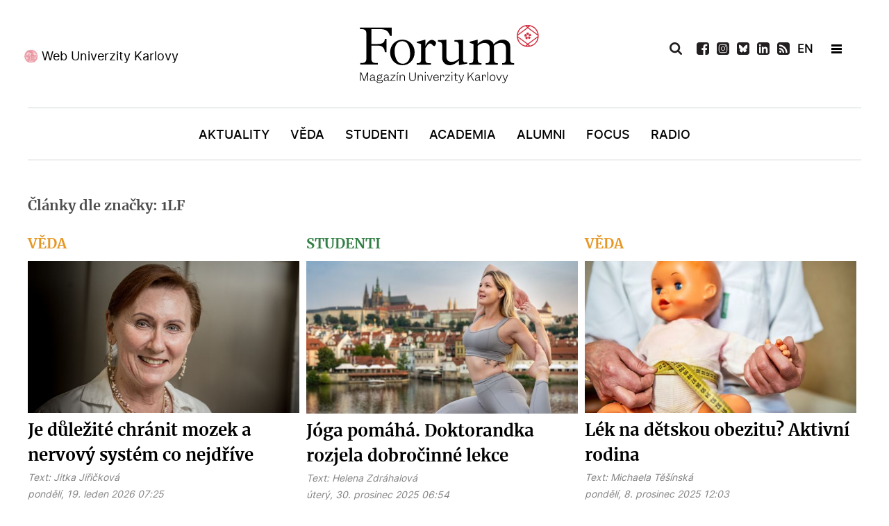

--- FILE ---
content_type: text/html; charset=utf-8
request_url: https://www.ukforum.cz/temata/sportovci-uk/tag/1LF
body_size: 14195
content:
<!DOCTYPE html>
<html prefix="og: http://ogp.me/ns#"  lang="cs-CZ" dir="ltr">
        <head>
    
            <meta name="viewport" content="width=device-width, initial-scale=1.0">
        <meta http-equiv="X-UA-Compatible" content="IE=edge" />
        

        
            
    <meta charset="utf-8" />
	<base href="https://www.ukforum.cz/temata/sportovci-uk/tag/1LF" />
	<meta name="keywords" content="Karlova univerzita, magazín" />
	<meta property="og:url" content="https://www.ukforum.cz/temata/sportovci-uk/tag/1LF" />
	<meta property="og:type" content="website" />
	<meta property="og:title" content="1LF" />
	<meta property="og:description" content="Magazín Univerzity Karlovy" />
	<meta name="twitter:card" content="summary" />
	<meta name="twitter:title" content="1LF" />
	<meta name="twitter:description" content="Magazín Univerzity Karlovy" />
	<meta name="description" content="Magazín Univerzity Karlovy" />
	<title>1LF</title>
	<link href="/temata/sportovci-uk/tag/1LF" rel="canonical" />
	<link href="/temata/sportovci-uk/tag/1LF?format=feed" rel="alternate" type="application/rss+xml" title="1LF | Feed" />
	<link href="/temata/sportovci-uk/tag/1LF?format=feed&type=rss" rel="alternate" type="application/rss+xml" title="1LF | RSS 2.0" />
	<link href="/temata/sportovci-uk/tag/1LF?format=feed&type=atom" rel="alternate" type="application/atom+xml" title="1LF | Atom 1.0" />
	<link href="https://cdn.jsdelivr.net/npm/simple-line-icons@2.4.1/css/simple-line-icons.css" rel="stylesheet" />
	<link href="/components/com_k2/css/k2.css?v=2.10.3&b=20200429" rel="stylesheet" />
	<link href="//cdnjs.cloudflare.com/ajax/libs/lightbox2/2.7.1/css/lightbox.css" rel="stylesheet" />
	<link href="/modules/mod_logo_slider/css/mod_logo_slider.css" rel="stylesheet" />
	<link href="/modules/mod_logo_slider/css/owl.carousel.css" rel="stylesheet" />
	<link href="/media/gantry5/engines/nucleus/css-compiled/nucleus.css" rel="stylesheet" />
	<link href="/templates/g5_hydrogen/custom/css-compiled/hydrogen_11.css" rel="stylesheet" />
	<link href="/media/gantry5/assets/css/bootstrap-gantry.css" rel="stylesheet" />
	<link href="/media/gantry5/engines/nucleus/css-compiled/joomla.css" rel="stylesheet" />
	<link href="/media/jui/css/icomoon.css" rel="stylesheet" />
	<link href="/templates/g5_hydrogen/custom/css-compiled/hydrogen-joomla_11.css" rel="stylesheet" />
	<link href="/templates/g5_hydrogen/custom/css-compiled/custom_11.css" rel="stylesheet" />
	<style>
body #g-page-surround #g-hidden-navigation .g-container #hidden-header-position .g-content .platform-content .moduletable .custom h2 {
    margin: 0;
    text-align: center;
    color: #fff;
    font-size: 20px;
    font-family: 'merriweatherbold';
    padding: 15px 0;
}
	</style>
	<script src="/media/jui/js/jquery.min.js?97436ba389a7a0cbe420b6f85dc1a71d"></script>
	<script src="/media/jui/js/jquery-noconflict.js?97436ba389a7a0cbe420b6f85dc1a71d"></script>
	<script src="/media/jui/js/jquery-migrate.min.js?97436ba389a7a0cbe420b6f85dc1a71d"></script>
	<script src="/media/k2/assets/js/k2.frontend.js?v=2.10.3&b=20200429&sitepath=/"></script>
	<script src="/media/jui/js/bootstrap.min.js?97436ba389a7a0cbe420b6f85dc1a71d"></script>
	<script src="//cdnjs.cloudflare.com/ajax/libs/lightbox2/2.7.1/js/lightbox.min.js"></script>
	<!--[if lt IE 9]><script src="/media/system/js/html5fallback.js?97436ba389a7a0cbe420b6f85dc1a71d"></script><![endif]-->
	<script src="/modules/mod_logo_slider/js/owl.carousel.min.js"></script>
	<script>
jQuery(function($){ initTooltips(); $("body").on("subform-row-add", initTooltips); function initTooltips (event, container) { container = container || document;$(container).find(".hasTooltip").tooltip({"html": true,"container": "body"});} });
	</script>
	<link rel="apple-touch-icon" sizes="180x180" href="/images/favicon/apple-touch-icon.png">
<link rel="icon" type="image/png" sizes="32x32" href="/images/favicon/favicon-32x32.png">
<link rel="icon" type="image/png" sizes="16x16" href="/images/favicon/favicon-16x16.png">
<link rel="manifest" href="/images/favicon/site.webmanifest">
<meta name="msapplication-TileColor" content="#da532c">
<meta name="theme-color" content="#ffffff">
<!-- Global site tag (gtag.js) - Google Analytics -->
<script async src="https://www.googletagmanager.com/gtag/js?id=UA-179403045-1"></script>
<script>
  window.dataLayer = window.dataLayer || [];
  function gtag(){dataLayer.push(arguments);}
  gtag('js', new Date());

  gtag('config', 'UA-179403045-1');
</script>

    <!--[if (gte IE 8)&(lte IE 9)]>
        <script type="text/javascript" src="/media/gantry5/assets/js/html5shiv-printshiv.min.js"></script>
        <link rel="stylesheet" href="/media/gantry5/engines/nucleus/css/nucleus-ie9.css" type="text/css"/>
        <script type="text/javascript" src="/media/gantry5/assets/js/matchmedia.polyfill.js"></script>
        <![endif]-->
                        
</head>

    <body class="gantry site com_k2 view-itemlist no-layout task-tag dir-ltr itemid-190 outline-11 g-offcanvas-left g-default g-style-preset1">
        
                    

        <div id="g-offcanvas"  data-g-offcanvas-swipe="1" data-g-offcanvas-css3="1">
                        <div class="g-grid">                        

        <div id="offcanvas-header-position" class="g-block size-100">
             <div class="g-content">
                                    <div class="platform-content"><div class="moduletable ">
						

<div class="custom"  >
	<ul>
<li><a href="/vyhledavani"><img src="/images/icons/icon-search-white.svg" alt="Vyhledat" /></a></li>
<li><a href="https://www.facebook.com/ForumUK" target="_blank" rel="noopener"><img src="/images/icons/icon-fb-white.svg" alt="Facebook" /></a></li>
<li><a href="https://www.instagram.com/unikarlova/" target="_blank" rel="noopener"><img src="/images/icons/icon-ig-white.svg" alt="Instagram" /></a></li>
<li><a href="https://twitter.com/UniKarlova" target="_blank" rel="noopener"><img src="/images/icons/icon-tw-white.svg" alt="Twitter" /></a></li>
 
<li><a href="https://www.linkedin.com/school/3496049" target="_blank" rel="noopener"><img src="/images/icons/icon-linkedin-white.svg" alt="LinkedIn" /></a></li>

<li style="display: none;"><a href="https://www.youtube.com/channel/UC9Q74g-Y1J4w228-SSbI0Qg" target="_blank" rel="noopener"><img src="/images/icons/icon-youtube-white.svg" alt="YouTube" /></a></li>
<li><a href="/uk-forum?format=feed"><img src="/images/icons/icon-rss-white.svg" alt="RSS" /></a></li>
<li class="flag"> <a style="font-weight: bold;" href="/en">EN</a></li>
<li class="newsletter"><a href="/odber-novinek" rel="noopener">Newsletter</a></li>
</ul></div>
		</div></div>
            
        </div>
        </div>
            </div>
                    <div class="g-grid">                        

        <div class="g-block size-100">
             <div id="mobile-menu-4976-particle" class="g-content g-particle">            <div id="g-mobilemenu-container" data-g-menu-breakpoint="769px"></div>
            </div>
        </div>
            </div>
                    <div class="g-grid">                        

        <div id="offcanvas-bottom-position" class="g-block size-100">
             <div class="g-content">
                                    <div class="platform-content"><div class="moduletable ">
						

<div class="custom"  >
	<p><a href="https://cuni.cz/" target="_blank" rel="noopener">Web Univerzity Karlovy</a></p></div>
		</div></div>
            
        </div>
        </div>
            </div>
    </div>
        <div id="g-page-surround">
            <div class="g-offcanvas-hide g-offcanvas-toggle" role="navigation" data-offcanvas-toggle aria-controls="g-offcanvas" aria-expanded="false"><i class="fa fa-fw fa-bars"></i></div>                        

                                            
                <header id="g-header">
                <div class="g-container">                                <div class="g-grid">                        

        <div id="header-left-position" class="g-block size-34">
             <div class="g-content">
                                    <div class="platform-content"><div class="moduletable ">
						

<div class="custom"  >
	<p><a href="https://cuni.cz/" target="_blank" rel="noopener">Web Univerzity Karlovy</a></p>
</div>
		</div></div>
            
        </div>
        </div>
                    

        <div id="logo-position" class="g-block size-33">
             <div class="g-content">
                                    <div class="platform-content"><div class="moduletable ">
						

<div class="custom"  >
	<a href="/" target="_self" title="Magazín Univerzity Karlovy" aria-label="Magazín Univerzity Karlovy" rel="home" class="gantry-logo">
                        <img src="/images/logo-forum.svg" alt="Magazín Univerzity Karlovy">
            </a>


</div>
		</div></div>
            
        </div>
        </div>
                    

        <div id="header-right-position" class="g-block size-33">
             <div class="g-content">
                                    <div class="platform-content"><div class="moduletable ">
						<div class="search">
	<form action="/temata/sportovci-uk" method="post" class="form-inline" role="search">
		 <button class="button btn btn-primary" onclick="this.form.searchword.focus();"> </button><label for="mod-search-searchword139" class="element-invisible">Vyhledávání...</label> <input name="searchword" id="mod-search-searchword139" maxlength="200"  class="inputbox search-query input-medium" type="search" placeholder="Hledat..." />		<input type="hidden" name="task" value="search" />
		<input type="hidden" name="option" value="com_search" />
		<input type="hidden" name="Itemid" value="190" />
	</form>
</div>
		</div></div><div class="platform-content"><div class="moduletable ">
						

<div class="custom"  >
	<ul>
<li class="search-icon"><img src="/images/icons/icon-search-black.svg" alt="Vyhledat" /></li>
 
<li><a href="https://www.facebook.com/ForumUK" target="_blank" rel="noopener"><img src="/images/icons/icon-fb-black.svg" alt="Facebook" /></a></li>
  
<li><a href="https://www.instagram.com/magazin_ukforum/" target="_blank" rel="noopener"><img src="/images/icons/icon-ig-black.svg" alt="Instagram" /></a></li>

<li><a href="https://bsky.app/profile/ukforum.cuni.cz" target="_blank" rel="noopener"><img src="/images/icons/bsky.svg" alt="BlueSky" /></a></li>
 
<li><a href="https://www.linkedin.com/school/3496049" target="_blank" rel="noopener"><img src="/images/icons/icon-linkedin-black.svg" alt="LinkedIn" /></a></li>

<li style="display: none;"><a href="https://www.youtube.com/channel/UC9Q74g-Y1J4w228-SSbI0Qg" target="_blank" rel="noopener"><img src="/images/icons/icon-youtube-black.svg" alt="YouTube" /></a></li>
<li><a href="/uk-forum?format=feed"><img src="/images/icons/icon-rss-black.svg" alt="RSS" /></a></li>
<li class="flag"> <a href="/en" style="font-weight: bold;">EN</a></li>
<li>&nbsp;</li>
<li class="hamburger-menu"><span></span></li>
</ul></div>
		</div></div>
            
        </div>
        </div>
            </div>
            </div>
        
    </header>
                                
                <section id="g-navigation">
                <div class="g-container">                                <div class="g-grid">                        

        <div id="menu-position" class="g-block size-100">
             <div id="menu-8007-particle" class="g-content g-particle">            <nav class="g-main-nav" data-g-hover-expand="true">
        <ul class="g-toplevel">
                                                                                                        
        
                        
        
                
        <li class="g-menu-item g-menu-item-type-component g-menu-item-101 g-standard  ">
            <a class="g-menu-item-container" href="/">
                                                                <span class="g-menu-item-content">
                                    <span class="g-menu-item-title">Úvod</span>
            
                    </span>
                                                </a>
                                </li>
    
                                                                                        
        
                        
        
                
        <li class="g-menu-item g-menu-item-type-component g-menu-item-169 g-standard  ">
            <a class="g-menu-item-container" href="/rubriky/aktuality">
                                                                <span class="g-menu-item-content">
                                    <span class="g-menu-item-title">Aktuality</span>
            
                    </span>
                                                </a>
                                </li>
    
                                                                                        
        
                        
        
                
        <li class="g-menu-item g-menu-item-type-component g-menu-item-173 g-standard  ">
            <a class="g-menu-item-container" href="/rubriky/veda">
                                                                <span class="g-menu-item-content">
                                    <span class="g-menu-item-title">Věda</span>
            
                    </span>
                                                </a>
                                </li>
    
                                                                                        
        
                        
        
                
        <li class="g-menu-item g-menu-item-type-component g-menu-item-170 g-standard  ">
            <a class="g-menu-item-container" href="/rubriky/studenti">
                                                                <span class="g-menu-item-content">
                                    <span class="g-menu-item-title">Studenti</span>
            
                    </span>
                                                </a>
                                </li>
    
                                                                                        
        
                        
        
                
        <li class="g-menu-item g-menu-item-type-component g-menu-item-171 g-standard  ">
            <a class="g-menu-item-container" href="/rubriky/academia">
                                                                <span class="g-menu-item-content">
                                    <span class="g-menu-item-title">Academia</span>
            
                    </span>
                                                </a>
                                </li>
    
                                                                                        
        
                        
        
                
        <li class="g-menu-item g-menu-item-type-component g-menu-item-172 g-standard  ">
            <a class="g-menu-item-container" href="/rubriky/alumni">
                                                                <span class="g-menu-item-content">
                                    <span class="g-menu-item-title">Alumni</span>
            
                    </span>
                                                </a>
                                </li>
    
                                                                                        
        
                        
        
                
        <li class="g-menu-item g-menu-item-type-component g-menu-item-174 g-standard  ">
            <a class="g-menu-item-container" href="/rubriky/nazory">
                                                                <span class="g-menu-item-content">
                                    <span class="g-menu-item-title">Focus</span>
            
                    </span>
                                                </a>
                                </li>
    
                                                                                        
        
                        
        
                
        <li class="g-menu-item g-menu-item-type-component g-menu-item-371 g-standard  ">
            <a class="g-menu-item-container" href="/rubriky/radio">
                                                                <span class="g-menu-item-content">
                                    <span class="g-menu-item-title">Radio</span>
            
                    </span>
                                                </a>
                                </li>
    
    
        </ul>
    </nav>
            </div>
        </div>
            </div>
            </div>
        
    </section>
                                
                <section id="g-hidden-navigation">
                <div class="g-container">                                <div class="g-grid">                        

        <div id="hidden-left-position" class="g-block  size-33-3">
             <div class="g-content">
                                    <div class="platform-content"><div class="moduletable ">
						

<div class="custom"  >
	<p><a href="https://cuni.cz/" target="_blank" rel="noopener">Web Univerzity Karlovy</a></p>
</div>
		</div></div>
            
        </div>
        </div>
                    

        <div id="hidden-logo-position" class="g-block  size-33-3">
             <div class="g-content">
                                    <div class="platform-content"><div class="moduletable ">
						

<div class="custom"  >
	<a href="/" target="_self" title="Magazín Univerzity Karlovy" aria-label="Magazín Univerzity Karlovy" rel="home" style="padding-left:10px;" class="gantry-logo">
                        <img src="/images/logo-forum-white.svg" alt="Magazín Univerzity Karlovy">
            </a>

</div>
		</div></div>
            
        </div>
        </div>
                    

        <div id="hidden-right-position" class="g-block  size-33-3">
             <div class="g-content">
                                    <div class="platform-content"><div class="moduletable ">
						<div class="search">
	<form action="/temata/sportovci-uk" method="post" class="form-inline" role="search">
		 <button class="button btn btn-primary" onclick="this.form.searchword.focus();"> </button><label for="mod-search-searchword140" class="element-invisible">Vyhledávání...</label> <input name="searchword" id="mod-search-searchword140" maxlength="200"  class="inputbox search-query input-medium" type="search" placeholder="Hledat..." />		<input type="hidden" name="task" value="search" />
		<input type="hidden" name="option" value="com_search" />
		<input type="hidden" name="Itemid" value="190" />
	</form>
</div>
		</div></div><div class="platform-content"><div class="moduletable ">
						

<div class="custom"  >
	<ul>
<ul>
<li class="search-icon"><img src="/images/icons/icon-search-white.svg" alt="Vyhledat" /></li>
 
<li><a href="https://www.facebook.com/ForumUK" target="_blank" rel="noopener"><img src="/images/icons/icon-fb-white.svg" alt="Facebook" /></a></li>
  
<li><a href="https://www.instagram.com/magazin_ukforum/" target="_blank" rel="noopener"><img src="/images/icons/icon-ig-white.svg" alt="Instagram" /></a></li>

<li><a href="https://bsky.app/profile/ukforum.cuni.cz" target="_blank" rel="noopener"><img src="/images/icons/bsky-white.svg" alt="BlueSky" /></a></li>
 
<li><a href="https://www.linkedin.com/school/3496049" target="_blank" rel="noopener"><img src="/images/icons/icon-linkedin-white.svg" alt="LinkedIn" /></a></li>

<li style="display: none;"><a href="https://www.youtube.com/channel/UC9Q74g-Y1J4w228-SSbI0Qg" target="_blank" rel="noopener"><img src="/images/icons/icon-youtube-white.svg" alt="YouTube" /></a></li>
<li><a href="/uk-forum?format=feed"><img src="/images/icons/icon-rss-white.svg" alt="RSS" /></a></li>
<li class="flag"> <a href="/en" style="font-weight: bold; color: #fff;">EN</a></li>
<li>&nbsp;</li>
<li class="hamburger-menu"><span></span></li>
</ul>
</ul>
<p>&nbsp;</p></div>
		</div></div>
            
        </div>
        </div>
            </div>
                            <div class="g-grid">                        

        <div id="hidden-header-position" class="g-block size-100">
             <div class="g-content">
                                    <div class="platform-content"><div class="moduletable ">
						

<div class="custom"  >
	<h2>Magazín Univerzity Karlovy</h2>
</div>
		</div></div>
            
        </div>
        </div>
            </div>
                            <div class="g-grid">                        

        <div id="hidden-menu-position1" class="g-block size-33 hidden-menu-position">
             <div class="g-content">
                                    <div class="platform-content"><div class="moduletable ">
							<h3 class="g-title">Rubriky</h3>
						<ul class="nav menu mod-list">
<li class="item-101 default"><a href="/" >Úvod</a></li><li class="item-169"><a href="/rubriky/aktuality" >Aktuality</a></li><li class="item-173"><a href="/rubriky/veda" >Věda</a></li><li class="item-170"><a href="/rubriky/studenti" >Studenti</a></li><li class="item-171"><a href="/rubriky/academia" >Academia</a></li><li class="item-172"><a href="/rubriky/alumni" >Alumni</a></li><li class="item-174"><a href="/rubriky/nazory" >Focus</a></li><li class="item-371"><a href="/rubriky/radio" >Radio</a></li></ul>
		</div></div>
            
        </div>
        </div>
                    

        <div id="hidden-menu-position2" class="g-block size-34 hidden-menu-position">
             <div class="g-content">
                                    <div class="platform-content"><div class="moduletable ">
							<h3 class="g-title">Žánry</h3>
						<ul class="nav menu mod-list">
<li class="item-181"><a href="/zanry/audio" >Audio</a></li><li class="item-180"><a href="/zanry/video" >Video</a></li><li class="item-184"><a href="/zanry/galerie" >Galerie</a></li><li class="item-182"><a href="/zanry/rozhovor" >Rozhovor</a></li><li class="item-186"><a href="/zanry/reportaz" >Reportáž</a></li><li class="item-187"><a href="/zanry/komentar" >Komentář</a></li><li class="item-188"><a href="/zanry/analyza" >Analýza</a></li><li class="item-452"><a href="/rubriky/radio" >Radio</a></li></ul>
		</div></div>
            
        </div>
        </div>
                    

        <div id="hidden-menu-position3" class="g-block size-33 hidden-menu-position">
             <div class="g-content">
                                    <div class="platform-content"><div class="moduletable ">
							<h3 class="g-title">Témata</h3>
						<ul class="nav menu mod-list">
<li class="item-190 current"><a href="/temata/sportovci-uk" >Sportovci UK</a></li><li class="item-191"><a href="/temata/nasi-medici" >Naši medici</a></li><li class="item-192"><a href="/temata/ucime-se-na-dalku" >AI univerzita</a></li><li class="item-193"><a href="/temata/czexpats-z-uk" >Czexpats UK</a></li><li class="item-290"><a href="/temata/humans-of" >Humans of</a></li><li class="item-291"><a href="/temata/zeny-uk" >Ženy UK</a></li></ul>
		</div></div>
            
        </div>
        </div>
            </div>
            </div>
        
    </section>
                                
                <main id="g-main">
                <div class="g-container">                                <div class="g-grid">                        

        <div class="g-block size-100">
             <div class="g-system-messages">
                                            <div id="system-message-container">
    </div>

            
    </div>
        </div>
            </div>
                            <div class="g-grid">                        

        <div class="g-block size-100">
             <div class="g-content">
                                                            <div class="platform-content row-fluid"><div class="span12"><!-- Start K2 Tag Layout -->
<div id="k2Container" class="tagView">
    
        <!-- Title for tag listings -->
    <h1>Články dle značky: 1LF</h1>
    
        <!-- RSS feed icon -->
    <div class="k2FeedIcon" style="display:none;">
        <a href="/temata/sportovci-uk/tag/1LF?format=feed" title="Přihlásit se k odběru tohoto kanálu RSS">
            <span>Přihlásit se k odběru tohoto kanálu RSS</span>
        </a>
        <div class="clr"></div>
    </div>
    
        <div class="tagItemList">
         
                
                        <div class="row">   
                      
          
        <!-- Start K2 Item Layout -->
         
       
          
                    
                                         
                                          
                                                                                                          
                                               
                                         
                                          
                                                                                                          
                                               
                                         
                                          
                                                                                                          
                                               
                                         
                                          
                                                                                                          
                                                 
          
                       
        <div class="tagItemView itemCategory6 ">
            <div class="tagItemHeader">
               
               
                                                               
               
                        <!-- Item category name -->
            <div class="tagItemCategory">
              
                <a href="/rubriky/veda">Věda</a>
            </div>
            

               

            <div class="tagItemBody">
                                <!-- Item Image -->
                <div class="tagItemImageBlock">
                    <span class="tagItemImage">
                        <a href="/rubriky/veda/9818-budoucnost-lecby-roztrousene-sklerozy-zacina-jeste-pred-nemoci" title="Je důležit&eacute; chr&aacute;nit mozek a nervov&yacute; syst&eacute;m co nejdř&iacute;ve">
                            <img src="/media/k2/items/cache/dovnitř_3_696dd125aa508_Generic.jpg" alt="Je důležit&eacute; chr&aacute;nit mozek a nervov&yacute; syst&eacute;m co nejdř&iacute;ve" style="width:600px; height:auto;" />
                        </a>
                    </span>
                    <div class="clr"></div>
                </div>
                                
                                 <!-- Item title -->
                <h2 class="tagItemTitle">
                                        <a href="/rubriky/veda/9818-budoucnost-lecby-roztrousene-sklerozy-zacina-jeste-pred-nemoci">Je důležité chránit mozek a nervový systém co nejdříve</a>
                                    </h2>
                                
                             <!-- Item extra fields -->
            <div class="tagItemExtraFields">
            
            
            
            
            
            
       
           
          
                                               
                 
                 
                  
                 
                    <span class="itemAuthor">
            
            Text:                        <a rel="author" href="/">Jitka Jiřičková</a>
                        </span>
            
                                  
                 
                                  
              
      
      
                 
            <div class="clr"></div>
            
            
            
                
                <div class="clr"></div>
            </div>
            

                
                                 <!-- Date created -->
                <span class="tagItemDateCreated">
                    pondělí, 19. leden 2026 07:25                </span>
                                
                             <!-- Item tags -->
            <div class="tagItemTagsBlock" style="display:none;">
            
                <ul class="tagItemTags">
                                        <li><a href="/component/k2/tag/1LF">1LF</a></li>
                                        <li><a href="/component/k2/tag/Neuron">Neuron</a></li>
                                        <li><a href="/component/k2/tag/neurologie">neurologie</a></li>
                                        <li><a href="/component/k2/tag/roztroušená%20skleróza">roztroušená skleróza</a></li>
                                    </ul>
                <div class="clr"></div>
            </div>
                        </div>

                                <!-- Item introtext -->
                <div class="tagItemIntroText">
                    <p>Laureátka Hlavní ceny Neuron 2025 neuroložka Eva Kubala Havrdová z 1. LF UK se celý život snaží měnit osudy pacientů s roztroušenou sklerózou. Prosadila nové způsoby hodnocení účinnosti léčby, bojovala za dostupnost moderních léků a stále posouvá hranice oboru.&nbsp;</p>
                </div>
                
                <div class="clr"></div>
            </div>

            <div class="clr"></div>

          

           

            
            <div class="clr"></div>
        </div>
        <!-- End K2 Item Layout -->
                         
                             
                      
          
        <!-- Start K2 Item Layout -->
         
       
          
                    
                                         
                                          
                                                                                                          
                                               
                                         
                                          
                                                                                                          
                                               
                                         
                                          
                                                                                                          
                                               
                                         
                                          
                                                                                                          
                                               
                                         
                                          
                                                                                                          
                                               
                                         
                                          
                                                                                                          
                                               
                                         
                                          
                                                                                                          
                                               
                                         
                                          
                                                                                                          
                                               
                                         
                                          
                                                                                                          
                                                 
          
                       
        <div class="tagItemView itemCategory3 ">
            <div class="tagItemHeader">
               
               
                                                               
               
                        <!-- Item category name -->
            <div class="tagItemCategory">
              
                <a href="/rubriky/studenti">Studenti</a>
            </div>
            

               

            <div class="tagItemBody">
                                <!-- Item Image -->
                <div class="tagItemImageBlock">
                    <span class="tagItemImage">
                        <a href="/rubriky/studenti/9753-kdyz-joga-pomaha-doktorandka-rozjela-dobrocinne-lekce" title="J&oacute;ga pom&aacute;h&aacute;. Doktorandka rozjela dobročinn&eacute; lekce">
                            <img src="/media/k2/items/cache/hyn_0478_Generic.jpg" alt="J&oacute;ga pom&aacute;h&aacute;. Doktorandka rozjela dobročinn&eacute; lekce" style="width:600px; height:auto;" />
                        </a>
                    </span>
                    <div class="clr"></div>
                </div>
                                
                                 <!-- Item title -->
                <h2 class="tagItemTitle">
                                        <a href="/rubriky/studenti/9753-kdyz-joga-pomaha-doktorandka-rozjela-dobrocinne-lekce">Jóga pomáhá. Doktorandka rozjela dobročinné lekce</a>
                                    </h2>
                                
                             <!-- Item extra fields -->
            <div class="tagItemExtraFields">
            
            
            
            
            
            
       
           
          
                                               
                 
                 
                  
                 
                    <span class="itemAuthor">
            
            Text:                        <a rel="author" href="/">Helena Zdráhalová</a>
                        </span>
            
                                  
                 
                                  
              
      
      
                 
            <div class="clr"></div>
            
            
            
                
                <div class="clr"></div>
            </div>
            

                
                                 <!-- Date created -->
                <span class="tagItemDateCreated">
                    úterý, 30. prosinec 2025 06:54                </span>
                                
                             <!-- Item tags -->
            <div class="tagItemTagsBlock" style="display:none;">
            
                <ul class="tagItemTags">
                                        <li><a href="/rubriky/academia/tag/1LF">1LF</a></li>
                                        <li><a href="/rubriky/academia/tag/3LF">3LF</a></li>
                                        <li><a href="/rubriky/academia/tag/jóga">jóga</a></li>
                                        <li><a href="/rubriky/academia/tag/pohyb">pohyb</a></li>
                                        <li><a href="/rubriky/academia/tag/UK%20inspiruje">UK inspiruje</a></li>
                                        <li><a href="/rubriky/academia/tag/fyzioterapie">fyzioterapie</a></li>
                                        <li><a href="/rubriky/academia/tag/dobrovolnictví">dobrovolnictví</a></li>
                                        <li><a href="/rubriky/academia/tag/dobročinnost">dobročinnost</a></li>
                                        <li><a href="/zanry/galerie">Galerie</a></li>
                                    </ul>
                <div class="clr"></div>
            </div>
                        </div>

                                <!-- Item introtext -->
                <div class="tagItemIntroText">
                    <p>Pohyb a naprostá koncentrace dovnitř sebe, dokonalé propojení těla a mysli. To je jóga. Když ji v pubertě objevila Tereza Vozárová, změnila jí život. Dnes s přítelkyněmi pořádá dobročinné lekce Jóga pomáhá.</p>
                </div>
                
                <div class="clr"></div>
            </div>

            <div class="clr"></div>

          

           

            
            <div class="clr"></div>
        </div>
        <!-- End K2 Item Layout -->
                         
                             
                      
          
        <!-- Start K2 Item Layout -->
         
       
          
                    
                                         
                                          
                                                                                                          
                                               
                                         
                                          
                                                                                                          
                                               
                                         
                                          
                                                                                                          
                                               
                                         
                                          
                                                                                                          
                                                 
          
                       
        <div class="tagItemView itemCategory6 ">
            <div class="tagItemHeader">
               
               
                                                               
               
                        <!-- Item category name -->
            <div class="tagItemCategory">
              
                <a href="/rubriky/veda">Věda</a>
            </div>
            

               

            <div class="tagItemBody">
                                <!-- Item Image -->
                <div class="tagItemImageBlock">
                    <span class="tagItemImage">
                        <a href="/rubriky/veda/9773-lek-na-detskou-obezitu-aktivni-rodina" title="L&eacute;k na dětskou obezitu? Aktivn&iacute; rodina">
                            <img src="/media/k2/items/cache/vs1_4405_Generic.jpg" alt="L&eacute;k na dětskou obezitu? Aktivn&iacute; rodina" style="width:600px; height:auto;" />
                        </a>
                    </span>
                    <div class="clr"></div>
                </div>
                                
                                 <!-- Item title -->
                <h2 class="tagItemTitle">
                                        <a href="/rubriky/veda/9773-lek-na-detskou-obezitu-aktivni-rodina">Lék na dětskou obezitu? Aktivní rodina</a>
                                    </h2>
                                
                             <!-- Item extra fields -->
            <div class="tagItemExtraFields">
            
            
            
            
            
            
       
           
          
                                               
                 
                 
                  
                 
                    <span class="itemAuthor">
            
            Text:                        <a rel="author" href="https://www.ukforum.cz/">Michaela Těšínská</a>
                        </span>
            
                                  
                 
                                  
              
      
      
                 
            <div class="clr"></div>
            
            
            
                
                <div class="clr"></div>
            </div>
            

                
                                 <!-- Date created -->
                <span class="tagItemDateCreated">
                    pondělí, 8. prosinec 2025 12:03                </span>
                                
                             <!-- Item tags -->
            <div class="tagItemTagsBlock" style="display:none;">
            
                <ul class="tagItemTags">
                                        <li><a href="/rubriky/academia/tag/obezita">obezita</a></li>
                                        <li><a href="/rubriky/academia/tag/1LF">1LF</a></li>
                                        <li><a href="/rubriky/academia/tag/pohyb">pohyb</a></li>
                                        <li><a href="/zanry/rozhovor">Rozhovor</a></li>
                                    </ul>
                <div class="clr"></div>
            </div>
                        </div>

                                <!-- Item introtext -->
                <div class="tagItemIntroText">
                    <p>Rodiče mají často pocit, že se jich obezita jejich dětí netýká. Pokud ale nezmění životní styl celá rodina, zdravotní stav nejmladších členů se nezlepší, upozorňuje obezitoložka Jitka Kytnarová z Kliniky pediatrie a dědičných poruch metabolismu Všeobecné fakultní nemocnice v Praze.</p>
                </div>
                
                <div class="clr"></div>
            </div>

            <div class="clr"></div>

          

           

            
            <div class="clr"></div>
        </div>
        <!-- End K2 Item Layout -->
                         
                            </div>   
                  
                             
                        <div class="row">   
                      
          
        <!-- Start K2 Item Layout -->
         
       
          
                    
                                         
                                          
                                                                                                          
                                               
                                         
                                          
                                                                                                          
                                               
                                         
                                          
                                                                                                          
                                               
                                         
                                          
                                                                                                          
                                               
                                         
                                          
                                                                                                          
                                                 
          
                       
        <div class="tagItemView itemCategory7 ">
            <div class="tagItemHeader">
               
               
                                                               
               
                        <!-- Item category name -->
            <div class="tagItemCategory">
              
                <a href="/rubriky/nazory">Focus</a>
            </div>
            

               

            <div class="tagItemBody">
                                <!-- Item Image -->
                <div class="tagItemImageBlock">
                    <span class="tagItemImage">
                        <a href="/rubriky/nazory/9761-od-odvahy-pojmenovat-problem-k-promene-prostredi-mediciny" title="Od odvahy pojmenovat probl&eacute;m k proměně prostřed&iacute; medic&iacute;ny">
                            <img src="/media/k2/items/cache/east2_Generic.jpg" alt="Od odvahy pojmenovat probl&eacute;m k proměně prostřed&iacute; medic&iacute;ny" style="width:600px; height:auto;" />
                        </a>
                    </span>
                    <div class="clr"></div>
                </div>
                                
                                 <!-- Item title -->
                <h2 class="tagItemTitle">
                                        <a href="/rubriky/nazory/9761-od-odvahy-pojmenovat-problem-k-promene-prostredi-mediciny">Od odvahy pojmenovat problém k proměně prostředí medicíny</a>
                                    </h2>
                                
                             <!-- Item extra fields -->
            <div class="tagItemExtraFields">
            
            
            
            
            
            
       
           
          
                                               
                 
                 
                  
                 
                    <span class="itemAuthor">
            
            Text:                        <a rel="author" href="https://www.ukforum.cz/">Barbora East</a>
                        </span>
            
                                  
                 
                                  
              
      
      
                 
            <div class="clr"></div>
            
            
            
                
                <div class="clr"></div>
            </div>
            

                
                                 <!-- Date created -->
                <span class="tagItemDateCreated">
                    pátek, 10. říjen 2025 07:55                </span>
                                
                             <!-- Item tags -->
            <div class="tagItemTagsBlock" style="display:none;">
            
                <ul class="tagItemTags">
                                        <li><a href="/temata/sportovci-uk/tag/pracovní%20podmínky">pracovní podmínky</a></li>
                                        <li><a href="/temata/sportovci-uk/tag/KULTIMED">KULTIMED</a></li>
                                        <li><a href="/temata/sportovci-uk/tag/1LF">1LF</a></li>
                                        <li><a href="/temata/sportovci-uk/tag/2LF">2LF</a></li>
                                        <li><a href="/zanry/komentar">Komentář</a></li>
                                    </ul>
                <div class="clr"></div>
            </div>
                        </div>

                                <!-- Item introtext -->
                <div class="tagItemIntroText">
                    <p>Zlepšit pracovní podmínky v medicíně a vytvořit prostředí, které podporuje profesní růst i osobní pohodu mladých lékařů a lékařek a zabránit tak odlivu talentů. To je cílem projektu KULTIMED – Kultivace vztahů, prostředí a podmínek medicíny.&nbsp;</p>
                </div>
                
                <div class="clr"></div>
            </div>

            <div class="clr"></div>

          

           

            
            <div class="clr"></div>
        </div>
        <!-- End K2 Item Layout -->
                         
                             
                      
          
        <!-- Start K2 Item Layout -->
         
       
          
                    
                                         
                                          
                                                                                                          
                                               
                                         
                                          
                                                                                                          
                                               
                                         
                                          
                                                                                                          
                                               
                                         
                                          
                                                                                                          
                                               
                                         
                                          
                                                                                                          
                                               
                                         
                                          
                                                                                                          
                                                 
          
                       
        <div class="tagItemView itemCategory3 ">
            <div class="tagItemHeader">
               
               
                                                               
               
                        <!-- Item category name -->
            <div class="tagItemCategory">
              
                <a href="/rubriky/studenti">Studenti</a>
            </div>
            

               

            <div class="tagItemBody">
                                <!-- Item Image -->
                <div class="tagItemImageBlock">
                    <span class="tagItemImage">
                        <a href="/rubriky/studenti/9735-judo-neni-navzdy-chci-byt-pripraven" title="Fyzioterapie? Judo nen&iacute; navždy, chci b&yacute;t připraven">
                            <img src="/media/k2/items/cache/otvírací_68c842e09a33b_Generic.jpg" alt="Fyzioterapie? Judo nen&iacute; navždy, chci b&yacute;t připraven" style="width:600px; height:auto;" />
                        </a>
                    </span>
                    <div class="clr"></div>
                </div>
                                
                                 <!-- Item title -->
                <h2 class="tagItemTitle">
                                        <a href="/rubriky/studenti/9735-judo-neni-navzdy-chci-byt-pripraven">Fyzioterapie? Judo není navždy, chci být připraven</a>
                                    </h2>
                                
                             <!-- Item extra fields -->
            <div class="tagItemExtraFields">
            
            
            
            
            
            
       
           
          
                                               
                 
                 
                  
                 
                    <span class="itemAuthor">
            
            Text:                        <a rel="author" href="/">Jitka Jiřičková</a>
                        </span>
            
                                  
                 
                                  
              
      
      
                 
            <div class="clr"></div>
            
            
            
                
                <div class="clr"></div>
            </div>
            

                
                                 <!-- Date created -->
                <span class="tagItemDateCreated">
                    pátek, 19. září 2025 08:39                </span>
                                
                             <!-- Item tags -->
            <div class="tagItemTagsBlock" style="display:none;">
            
                <ul class="tagItemTags">
                                        <li><a href="/rubriky/academia/tag/1LF">1LF</a></li>
                                        <li><a href="/rubriky/academia/tag/judo">judo</a></li>
                                        <li><a href="/rubriky/academia/tag/fyzioterapie">fyzioterapie</a></li>
                                        <li><a href="/rubriky/academia/tag/výuka">výuka</a></li>
                                        <li><a href="/rubriky/academia/tag/Letní%20světové%20univerzitní%20hry">Letní světové univerzitní hry</a></li>
                                        <li><a href="/temata/sportovci-uk">Sportovci UK</a></li>
                                    </ul>
                <div class="clr"></div>
            </div>
                        </div>

                                <!-- Item introtext -->
                <div class="tagItemIntroText">
                    <p>„Ve druháku jsme měli osm zkoušek během léta, poslední na konci prázdnin a první z dalšího ročníku hned na začátku října. Nechápu, jak jsem to zvládl,“ popisuje Radomír Musil, student fyzioterapie na 1. LF UK a reprezentant České republiky v judu.&nbsp;</p>
                </div>
                
                <div class="clr"></div>
            </div>

            <div class="clr"></div>

          

           

            
            <div class="clr"></div>
        </div>
        <!-- End K2 Item Layout -->
                         
                             
                      
          
        <!-- Start K2 Item Layout -->
         
       
          
                    
                                         
                                          
                                                                                                          
                                               
                                         
                                          
                                                                                                          
                                               
                                         
                                          
                                                                                                          
                                               
                                         
                                          
                                                                                                          
                                               
                                         
                                          
                                                                                                          
                                               
                                         
                                          
                                                                                                          
                                               
                                         
                                          
                                                                                                          
                                               
                                         
                                          
                                                                                                          
                                                 
          
                       
        <div class="tagItemView itemCategory6 ">
            <div class="tagItemHeader">
               
               
                                                               
               
                        <!-- Item category name -->
            <div class="tagItemCategory">
              
                <a href="/rubriky/veda">Věda</a>
            </div>
            

               

            <div class="tagItemBody">
                                <!-- Item Image -->
                <div class="tagItemImageBlock">
                    <span class="tagItemImage">
                        <a href="/rubriky/veda/9725-biofyzicka-galisova-vyuzije-erc-k-vyvoji-platformy-dorucujici-leciva" title="Biofyzička G&aacute;lisov&aacute; využije ERC k v&yacute;voji c&iacute;len&eacute; dopravy l&eacute;čiv">
                            <img src="/media/k2/items/cache/otvir_68b8a0455ce06_Generic.jpg" alt="Biofyzička G&aacute;lisov&aacute; využije ERC k v&yacute;voji c&iacute;len&eacute; dopravy l&eacute;čiv" style="width:600px; height:auto;" />
                        </a>
                    </span>
                    <div class="clr"></div>
                </div>
                                
                                 <!-- Item title -->
                <h2 class="tagItemTitle">
                                        <a href="/rubriky/veda/9725-biofyzicka-galisova-vyuzije-erc-k-vyvoji-platformy-dorucujici-leciva">Biofyzička Gálisová využije ERC k vývoji cílené dopravy léčiv</a>
                                    </h2>
                                
                             <!-- Item extra fields -->
            <div class="tagItemExtraFields">
            
            
            
            
            
            
       
           
          
                                               
                 
                 
                  
                 
                    <span class="itemAuthor">
            
            Text:                        <a rel="author" href="/">Martin Rychlík</a>
                        </span>
            
                                  
                 
                                  
              
      
      
                 
            <div class="clr"></div>
            
            
            
                
                <div class="clr"></div>
            </div>
            

                
                                 <!-- Date created -->
                <span class="tagItemDateCreated">
                    čtvrtek, 4. září 2025 12:02                </span>
                                
                             <!-- Item tags -->
            <div class="tagItemTagsBlock" style="display:none;">
            
                <ul class="tagItemTags">
                                        <li><a href="/rubriky/academia/tag/1LF">1LF</a></li>
                                        <li><a href="/rubriky/academia/tag/ERC%20Starting%20grant">ERC Starting grant</a></li>
                                        <li><a href="/rubriky/academia/tag/ERC">ERC</a></li>
                                        <li><a href="/rubriky/academia/tag/biologie">biologie</a></li>
                                        <li><a href="/rubriky/academia/tag/Biocev">Biocev</a></li>
                                        <li><a href="/rubriky/academia/tag/IKEM">IKEM</a></li>
                                        <li><a href="/rubriky/academia/tag/biofyzika">biofyzika</a></li>
                                        <li><a href="/rubriky/academia/tag/medicína">medicína</a></li>
                                    </ul>
                <div class="clr"></div>
            </div>
                        </div>

                                <!-- Item introtext -->
                <div class="tagItemIntroText">
                    <p>Na 1. lékařskou fakultu UK míří první startovní grant Evropské výzkumné rady (ERC). Získala jej do střediska Biocev biofyzička Andrea Gálisová, jež se zabývá výzkumem extracelulárních vezikul. Ty mohou pomoci dopravovat léčiva i k nemocným rakovinou.</p>
                </div>
                
                <div class="clr"></div>
            </div>

            <div class="clr"></div>

          

           

            
            <div class="clr"></div>
        </div>
        <!-- End K2 Item Layout -->
                         
                            </div>   
                  
                             
                        <div class="row">   
                      
          
        <!-- Start K2 Item Layout -->
         
       
          
                    
                                         
                                          
                                                                                                          
                                               
                                         
                                          
                                                                                                          
                                               
                                         
                                          
                                                                                                          
                                               
                                         
                                          
                                                                                                          
                                               
                                         
                                          
                                                                                                          
                                               
                                         
                                          
                                                                                                          
                                                 
          
                       
        <div class="tagItemView itemCategory6 ">
            <div class="tagItemHeader">
               
               
                                                               
               
                        <!-- Item category name -->
            <div class="tagItemCategory">
              
                <a href="/rubriky/veda">Věda</a>
            </div>
            

               

            <div class="tagItemBody">
                                <!-- Item Image -->
                <div class="tagItemImageBlock">
                    <span class="tagItemImage">
                        <a href="/rubriky/veda/9684-kosti-predku-nabizi-i-pohled-do-budoucnosti" title="Kosti předků nab&iacute;z&iacute; i pohled do budoucnosti">
                            <img src="/media/k2/items/cache/2025_06_09_kostnice_vaclav_smrcka_zdenka_musilova_006_Generic.jpg" alt="Kosti předků nab&iacute;z&iacute; i pohled do budoucnosti" style="width:600px; height:auto;" />
                        </a>
                    </span>
                    <div class="clr"></div>
                </div>
                                
                                 <!-- Item title -->
                <h2 class="tagItemTitle">
                                        <a href="/rubriky/veda/9684-kosti-predku-nabizi-i-pohled-do-budoucnosti">Kosti předků nabízí i pohled do budoucnosti</a>
                                    </h2>
                                
                             <!-- Item extra fields -->
            <div class="tagItemExtraFields">
            
            
            
            
            
            
       
           
          
                                               
                 
                 
                  
                 
                    <span class="itemAuthor">
            
            Napsal(a)                        <a rel="author" href="/jiri-novak">Jiří Novák</a>
                        </span>
            
                                  
                 
                                  
              
      
      
                 
            <div class="clr"></div>
            
            
            
                
                <div class="clr"></div>
            </div>
            

                
                                 <!-- Date created -->
                <span class="tagItemDateCreated">
                    středa, 9. červenec 2025 07:14                </span>
                                
                             <!-- Item tags -->
            <div class="tagItemTagsBlock" style="display:none;">
            
                <ul class="tagItemTags">
                                        <li><a href="/zanry/analyza/tag/1LF">1LF</a></li>
                                        <li><a href="/zanry/analyza/tag/paleopatologie">paleopatologie</a></li>
                                        <li><a href="/zanry/analyza/tag/kostnice">kostnice</a></li>
                                        <li><a href="/zanry/analyza/tag/mor">mor</a></li>
                                        <li><a href="/zanry/analyza/tag/válka">válka</a></li>
                                        <li><a href="/zanry/rozhovor">Rozhovor</a></li>
                                    </ul>
                <div class="clr"></div>
            </div>
                        </div>

                                <!-- Item introtext -->
                <div class="tagItemIntroText">
                    <p>Profesor Václav Smrčka z 1. lékařské fakulty UK a jeho spolupracovnice Zdenka Musilová probádali desítky kostnic v České republice. Cílem výzkumu bylo zjistit zákonitosti v umírání populací na našem území za posledních 1000 let.</p>
                </div>
                
                <div class="clr"></div>
            </div>

            <div class="clr"></div>

          

           

            
            <div class="clr"></div>
        </div>
        <!-- End K2 Item Layout -->
                         
                             
                      
          
        <!-- Start K2 Item Layout -->
         
       
          
                    
                                         
                                          
                                                                                                          
                                               
                                         
                                          
                                                                                                          
                                               
                                         
                                          
                                                                                                          
                                               
                                         
                                          
                                                                                                          
                                               
                                         
                                          
                                                                                                          
                                               
                                         
                                          
                                                                                                          
                                               
                                         
                                          
                                                                                                          
                                                 
          
                       
        <div class="tagItemView itemCategory4 ">
            <div class="tagItemHeader">
               
               
                                                               
               
                        <!-- Item category name -->
            <div class="tagItemCategory">
              
                <a href="/rubriky/academia">Academia</a>
            </div>
            

               

            <div class="tagItemBody">
                                <!-- Item Image -->
                <div class="tagItemImageBlock">
                    <span class="tagItemImage">
                        <a href="/rubriky/academia/9653-historie-osetrovatelstvi-to-jsou-pribehy-odvaznych-zen" title="Historie o&scaron;etřovatelstv&iacute;, to jsou př&iacute;běhy odv&aacute;žn&yacute;ch žen">
                            <img src="/media/k2/items/cache/otvírací_6835c6af223bf_Generic.jpg" alt="Historie o&scaron;etřovatelstv&iacute;, to jsou př&iacute;běhy odv&aacute;žn&yacute;ch žen" style="width:600px; height:auto;" />
                        </a>
                    </span>
                    <div class="clr"></div>
                </div>
                                
                                 <!-- Item title -->
                <h2 class="tagItemTitle">
                                        <a href="/rubriky/academia/9653-historie-osetrovatelstvi-to-jsou-pribehy-odvaznych-zen">Historie ošetřovatelství, to jsou příběhy odvážných žen</a>
                                    </h2>
                                
                             <!-- Item extra fields -->
            <div class="tagItemExtraFields">
            
            
            
            
            
            
       
           
          
                                               
                 
                 
                  
                 
                    <span class="itemAuthor">
            
            Text:                        <a rel="author" href="/">Jitka Jiřičková</a>
                        </span>
            
                                  
                 
                                  
              
      
      
                 
            <div class="clr"></div>
            
            
            
                
                <div class="clr"></div>
            </div>
            

                
                                 <!-- Date created -->
                <span class="tagItemDateCreated">
                    pondělí, 9. červen 2025 06:01                </span>
                                
                             <!-- Item tags -->
            <div class="tagItemTagsBlock" style="display:none;">
            
                <ul class="tagItemTags">
                                        <li><a href="/zanry/audio/tag/3LF">3LF</a></li>
                                        <li><a href="/zanry/audio/tag/historie">historie</a></li>
                                        <li><a href="/zanry/audio/tag/dějiny">dějiny</a></li>
                                        <li><a href="/zanry/audio/tag/ošetřovatelství">ošetřovatelství</a></li>
                                        <li><a href="/zanry/audio/tag/zdravotní%20sestra">zdravotní sestra</a></li>
                                        <li><a href="/zanry/audio/tag/1LF">1LF</a></li>
                                        <li><a href="/zanry/audio/tag/UK%20inspiruje">UK inspiruje</a></li>
                                    </ul>
                <div class="clr"></div>
            </div>
                        </div>

                                <!-- Item introtext -->
                <div class="tagItemIntroText">
                    <p>„Stále mě jejich osudy dojímají a inspirují,“ říká pedagožka na 3. lékařské fakultě UK a všeobecná zdravotní sestra Renata Vytejčková. Ve své výzkumné práci odhalila i pozapomenuté osudy ošetřovatelek první poloviny 20. století a podmínky jejich práce.</p>
                </div>
                
                <div class="clr"></div>
            </div>

            <div class="clr"></div>

          

           

            
            <div class="clr"></div>
        </div>
        <!-- End K2 Item Layout -->
                         
                             
                      
          
        <!-- Start K2 Item Layout -->
         
       
          
                    
                                         
                                          
                                                                                                          
                                               
                                         
                                          
                                                                                                          
                                               
                                         
                                          
                                                                                                          
                                               
                                         
                                          
                                                                                                          
                                               
                                         
                                          
                                                                                                          
                                               
                                         
                                          
                                                                                                          
                                                 
          
                       
        <div class="tagItemView itemCategory6 ">
            <div class="tagItemHeader">
               
               
                                                               
               
                        <!-- Item category name -->
            <div class="tagItemCategory">
              
                <a href="/rubriky/veda">Věda</a>
            </div>
            

               

            <div class="tagItemBody">
                                <!-- Item Image -->
                <div class="tagItemImageBlock">
                    <span class="tagItemImage">
                        <a href="/rubriky/veda/9656-radek-kaiser-dobry-chirurg-vi-kdy-neoperovat" title="Česk&yacute; profesor z Oxfordu: Dobr&yacute; chirurg v&iacute;, kdy neoperovat">
                            <img src="/media/k2/items/cache/otvírací_6836d125bc761_Generic.jpg" alt="Česk&yacute; profesor z Oxfordu: Dobr&yacute; chirurg v&iacute;, kdy neoperovat" style="width:600px; height:auto;" />
                        </a>
                    </span>
                    <div class="clr"></div>
                </div>
                                
                                 <!-- Item title -->
                <h2 class="tagItemTitle">
                                        <a href="/rubriky/veda/9656-radek-kaiser-dobry-chirurg-vi-kdy-neoperovat">Český profesor z Oxfordu: Dobrý chirurg ví, kdy neoperovat</a>
                                    </h2>
                                
                             <!-- Item extra fields -->
            <div class="tagItemExtraFields">
            
            
            
            
            
            
       
           
          
                                               
                 
                 
                  
                 
                    <span class="itemAuthor">
            
            Text:                        <a rel="author" href="/">Jitka Jiřičková</a>
                        </span>
            
                                  
                 
                                  
              
      
      
                 
            <div class="clr"></div>
            
            
            
                
                <div class="clr"></div>
            </div>
            

                
                                 <!-- Date created -->
                <span class="tagItemDateCreated">
                    pátek, 30. květen 2025 07:07                </span>
                                
                             <!-- Item tags -->
            <div class="tagItemTagsBlock" style="display:none;">
            
                <ul class="tagItemTags">
                                        <li><a href="/zanry/audio/tag/1LF">1LF</a></li>
                                        <li><a href="/zanry/audio/tag/2LF">2LF</a></li>
                                        <li><a href="/zanry/audio/tag/3LF">3LF</a></li>
                                        <li><a href="/zanry/audio/tag/neurochirurgie">neurochirurgie</a></li>
                                        <li><a href="/zanry/audio/tag/Oxford">Oxford</a></li>
                                        <li><a href="/zanry/audio/tag/výuka">výuka</a></li>
                                    </ul>
                <div class="clr"></div>
            </div>
                        </div>

                                <!-- Item introtext -->
                <div class="tagItemIntroText">
                    <p>„Jsem vděčný za to, že můžu přispívat k rozvoji další generace těch, kteří jednou posunou vědu a medicínu zase o kus dál,“ říká hostující profesor neurochirurgických věd na Oxfordské univerzitě Radek Kaiser.</p>
                </div>
                
                <div class="clr"></div>
            </div>

            <div class="clr"></div>

          

           

            
            <div class="clr"></div>
        </div>
        <!-- End K2 Item Layout -->
                         
                            </div>   
                  
                             
                        <div class="row">   
                      
          
        <!-- Start K2 Item Layout -->
         
       
          
                    
                                         
                                          
                                                                                                          
                                               
                                         
                                          
                                                                                                          
                                               
                                         
                                          
                                                                                                          
                                               
                                         
                                          
                                                                                                          
                                               
                                         
                                          
                                                                                                          
                                               
                                         
                                          
                                                                                                          
                                               
                                         
                                          
                                                                                                          
                                                 
          
                       
        <div class="tagItemView itemCategory5 ">
            <div class="tagItemHeader">
               
               
                                                               
               
                        <!-- Item category name -->
            <div class="tagItemCategory">
              
                <a href="/rubriky/alumni">Alumni</a>
            </div>
            

               

            <div class="tagItemBody">
                                <!-- Item Image -->
                <div class="tagItemImageBlock">
                    <span class="tagItemImage">
                        <a href="/rubriky/alumni/9613-pavel-pola-velikonoce-nam-davaji-viru-v-nadeji" title="Pavel Pola: Velikonoce n&aacute;m d&aacute;vaj&iacute; v&iacute;ru v naději">
                            <img src="/media/k2/items/cache/hyn_9691_Generic.jpg" alt="Pavel Pola: Velikonoce n&aacute;m d&aacute;vaj&iacute; v&iacute;ru v naději" style="width:600px; height:auto;" />
                        </a>
                    </span>
                    <div class="clr"></div>
                </div>
                                
                                 <!-- Item title -->
                <h2 class="tagItemTitle">
                                        <a href="/rubriky/alumni/9613-pavel-pola-velikonoce-nam-davaji-viru-v-nadeji">Pavel Pola: Velikonoce nám dávají víru v naději</a>
                                    </h2>
                                
                             <!-- Item extra fields -->
            <div class="tagItemExtraFields">
            
            
            
            
            
            
       
           
          
                                               
                 
                 
                  
                 
                    <span class="itemAuthor">
            
            Napsal(a)                        <a rel="author" href="/jiri-novak">Jiří Novák</a>
                        </span>
            
                                  
                 
                                  
              
      
      
                 
            <div class="clr"></div>
            
            
            
                
                <div class="clr"></div>
            </div>
            

                
                                 <!-- Date created -->
                <span class="tagItemDateCreated">
                    sobota, 19. duben 2025 11:28                </span>
                                
                             <!-- Item tags -->
            <div class="tagItemTagsBlock" style="display:none;">
            
                <ul class="tagItemTags">
                                        <li><a href="/temata/sportovci-uk/tag/KTF">KTF</a></li>
                                        <li><a href="/temata/sportovci-uk/tag/1LF">1LF</a></li>
                                        <li><a href="/temata/sportovci-uk/tag/Velikonoce">Velikonoce</a></li>
                                        <li><a href="/temata/sportovci-uk/tag/víra">víra</a></li>
                                        <li><a href="/zanry/rozhovor">Rozhovor</a></li>
                                        <li><a href="/temata/sportovci-uk/tag/církev">církev</a></li>
                                        <li><a href="/temata/sportovci-uk/tag/UK%20inspiruje">UK inspiruje</a></li>
                                    </ul>
                <div class="clr"></div>
            </div>
                        </div>

                                <!-- Item introtext -->
                <div class="tagItemIntroText">
                    <p>Velikonoce jsou obdobím lidových tradic spojených s vítáním jara, a také oslavou zmrtvýchvstání Ježíše Krista. Nejen o významu Velikonoc s námi hovořil rektor kostela Pražského Jezulátka Pavel Pola.</p>
                </div>
                
                <div class="clr"></div>
            </div>

            <div class="clr"></div>

          

           

            
            <div class="clr"></div>
        </div>
        <!-- End K2 Item Layout -->
                         
                             
                      
          
        <!-- Start K2 Item Layout -->
         
       
          
                    
                                         
                                          
                                                                                                          
                                               
                                         
                                          
                                                                                                          
                                               
                                         
                                          
                                                                                                          
                                               
                                         
                                          
                                                                                                          
                                               
                                         
                                          
                                                                                                          
                                               
                                         
                                          
                                                                                                          
                                                 
          
                       
        <div class="tagItemView itemCategory3 ">
            <div class="tagItemHeader">
               
               
                                                               
               
                        <!-- Item category name -->
            <div class="tagItemCategory">
              
                <a href="/rubriky/studenti">Studenti</a>
            </div>
            

               

            <div class="tagItemBody">
                                <!-- Item Image -->
                <div class="tagItemImageBlock">
                    <span class="tagItemImage">
                        <a href="/rubriky/studenti/9594-just-clap-studentky-trenuji-na-steparskou-show" title="Just Clap! Studentky UK tr&eacute;nuj&iacute; na stepařskou show">
                            <img src="/media/k2/items/cache/2025_03_08_cloggers_001_Generic.jpg" alt="Just Clap! Studentky UK tr&eacute;nuj&iacute; na stepařskou show" style="width:600px; height:auto;" />
                        </a>
                    </span>
                    <div class="clr"></div>
                </div>
                                
                                 <!-- Item title -->
                <h2 class="tagItemTitle">
                                        <a href="/rubriky/studenti/9594-just-clap-studentky-trenuji-na-steparskou-show">Just Clap! Studentky UK trénují na stepařskou show</a>
                                    </h2>
                                
                             <!-- Item extra fields -->
            <div class="tagItemExtraFields">
            
            
            
            
            
            
       
           
          
                                               
                 
                 
                  
                 
                    <span class="itemAuthor">
            
            Text:                        <a rel="author" href="/">Jiří Novák</a>
                        </span>
            
                                  
                 
                                  
              
      
      
                 
            <div class="clr"></div>
            
            
            
                
                <div class="clr"></div>
            </div>
            

                
                                 <!-- Date created -->
                <span class="tagItemDateCreated">
                    úterý, 25. březen 2025 07:00                </span>
                                
                             <!-- Item tags -->
            <div class="tagItemTagsBlock" style="display:none;">
            
                <ul class="tagItemTags">
                                        <li><a href="/rubriky/nazory/tag/clogging">clogging</a></li>
                                        <li><a href="/rubriky/nazory/tag/step">step</a></li>
                                        <li><a href="/rubriky/nazory/tag/PedF">PedF</a></li>
                                        <li><a href="/rubriky/nazory/tag/1LF">1LF</a></li>
                                        <li><a href="/rubriky/nazory/tag/tanec">tanec</a></li>
                                        <li><a href="/zanry/reportaz">Reportáž</a></li>
                                    </ul>
                <div class="clr"></div>
            </div>
                        </div>

                                <!-- Item introtext -->
                <div class="tagItemIntroText">
                    <p>Stačilo ve venkovském odpoledním klidu nastražit uši, a vydat se za zvukem zvláštního klapotu. Clogging je totiž tanec v botách vybavených plíšky, na rozdíl od klasického stepu rovnou dvojitými, takže se výkon tanečníků rozléhá široko daleko. Tak jako během soustředění, kterého se účastní i čtyři studentky Univerzity Karlovy.</p>
                </div>
                
                <div class="clr"></div>
            </div>

            <div class="clr"></div>

          

           

            
            <div class="clr"></div>
        </div>
        <!-- End K2 Item Layout -->
                         
                             
                      
          
        <!-- Start K2 Item Layout -->
         
       
          
                    
                                         
                                          
                                                                                                          
                                               
                                         
                                          
                                                                                                          
                                               
                                         
                                          
                                                                                                          
                                               
                                         
                                          
                                                                                                          
                                               
                                         
                                          
                                                                                                          
                                               
                                         
                                          
                                                                                                          
                                                 
          
                       
        <div class="tagItemView itemCategory5 ">
            <div class="tagItemHeader">
               
               
                                                               
               
                        <!-- Item category name -->
            <div class="tagItemCategory">
              
                <a href="/rubriky/alumni">Alumni</a>
            </div>
            

               

            <div class="tagItemBody">
                                <!-- Item Image -->
                <div class="tagItemImageBlock">
                    <span class="tagItemImage">
                        <a href="/rubriky/alumni/9560-katarina-vlckova-dotykam-se-krehkosti-lidskeho-zivota" title="L&eacute;kařka Katar&iacute;na Vlčkov&aacute;: Dot&yacute;k&aacute;m se křehkosti života">
                            <img src="/media/k2/items/cache/vlckova05_Generic.jpg" alt="L&eacute;kařka Katar&iacute;na Vlčkov&aacute;: Dot&yacute;k&aacute;m se křehkosti života" style="width:600px; height:auto;" />
                        </a>
                    </span>
                    <div class="clr"></div>
                </div>
                                
                                 <!-- Item title -->
                <h2 class="tagItemTitle">
                                        <a href="/rubriky/alumni/9560-katarina-vlckova-dotykam-se-krehkosti-lidskeho-zivota">Lékařka Katarína Vlčková: Dotýkám se křehkosti života</a>
                                    </h2>
                                
                             <!-- Item extra fields -->
            <div class="tagItemExtraFields">
            
            
            
            
            
            
       
           
          
                                               
                 
                 
                  
                 
                    <span class="itemAuthor">
            
            Text:                        <a rel="author" href="/">Martin Rychlík</a>
                        </span>
            
                                  
                 
                                  
              
      
      
                 
            <div class="clr"></div>
            
            
            
                
                <div class="clr"></div>
            </div>
            

                
                                 <!-- Date created -->
                <span class="tagItemDateCreated">
                    pondělí, 3. březen 2025 06:53                </span>
                                
                             <!-- Item tags -->
            <div class="tagItemTagsBlock" style="display:none;">
            
                <ul class="tagItemTags">
                                        <li><a href="/rubriky/academia/tag/1LF">1LF</a></li>
                                        <li><a href="/rubriky/academia/tag/paliativní%20medicína">paliativní medicína</a></li>
                                        <li><a href="/rubriky/academia/tag/paliativní%20péče">paliativní péče</a></li>
                                        <li><a href="/rubriky/academia/tag/medicína">medicína</a></li>
                                        <li><a href="/rubriky/academia/tag/smrt">smrt</a></li>
                                        <li><a href="/rubriky/academia/tag/psychologie">psychologie</a></li>
                                    </ul>
                <div class="clr"></div>
            </div>
                        </div>

                                <!-- Item introtext -->
                <div class="tagItemIntroText">
                    <p>„Paliativní medicína v Česku se hodně zlepšila, ale má ještě potenciál,“ říká Katarína Vlčková, primářka hospice Cesta domů, instituce, v níž doprovodila za dobu svého působení stovky lidí v jejich posledních krůčcích životem.</p>
                </div>
                
                <div class="clr"></div>
            </div>

            <div class="clr"></div>

          

           

            
            <div class="clr"></div>
        </div>
        <!-- End K2 Item Layout -->
                         
                            </div>   
                  
                         </div>

    <!-- Pagination -->
        <div class="k2Pagination">
        <div class="k2PaginationLinks">
            <ul>
	<li class="pagination-start"><span class="pagenav">Začátek</span></li>
	<li class="pagination-prev"><span class="pagenav">Předchozí</span></li>
			<li><span class="pagenav">1</span></li>			<li><a href="/temata/sportovci-uk/tag/1LF?start=12" class="pagenav">2</a></li>			<li><a href="/temata/sportovci-uk/tag/1LF?start=24" class="pagenav">3</a></li>			<li><a href="/temata/sportovci-uk/tag/1LF?start=36" class="pagenav">4</a></li>			<li><a href="/temata/sportovci-uk/tag/1LF?start=48" class="pagenav">5</a></li>			<li><a href="/temata/sportovci-uk/tag/1LF?start=60" class="pagenav">6</a></li>			<li><a href="/temata/sportovci-uk/tag/1LF?start=72" class="pagenav">7</a></li>			<li><a href="/temata/sportovci-uk/tag/1LF?start=84" class="pagenav">8</a></li>			<li><a href="/temata/sportovci-uk/tag/1LF?start=96" class="pagenav">9</a></li>		<li class="pagination-next"><a title="Následující" href="/temata/sportovci-uk/tag/1LF?start=12" class="hasTooltip pagenav">Následující</a></li>
	<li class="pagination-end"><a title="Konec" href="/temata/sportovci-uk/tag/1LF?start=96" class="hasTooltip pagenav">Konec</a></li>
</ul>
        </div>
        <div class="k2PaginationCounter">
            Strana 1 z 9        </div>
    </div>
        </div>
<!-- End K2 Tag Layout -->

<!-- JoomlaWorks "K2" (v2.10.3) | Learn more about K2 at https://getk2.org --></div></div>
    
            
    </div>
        </div>
            </div>
            </div>
        
    </main>
                                
                <section id="g-news-slider">
                <div class="g-container">                                <div class="g-grid">                        

        <div id="logo-slider-position" class="g-block size-100">
             <div class="g-content">
                                    <div class="platform-content"><div class="moduletable ">
						
<div id="reference-slider-128" class="owl-carousel owl-theme type-external">
            <div class="item filtered">
                            <a class="reference-slider-link" href="https://vedavyzkum.cz/" target="_blank">
                    <img src="/images/logoSlider/logo-veda-vyzkum-new.jpg" alt="logo-veda-vyzkum-new">
                                    </a>
                    </div>
                <div class="item filtered">
                            <a class="reference-slider-link" href="https://www.unicef.cz/" target="_blank">
                    <img src="/images/logoSlider/logo-unicef.jpg" alt="logo-unicef">
                                    </a>
                    </div>
                <div class="item filtered">
                            <a class="reference-slider-link" href="https://vesmir.cz/cz/" target="_blank">
                    <img src="/images/logoSlider/logo-vesmir.jpg" alt="logo-vesmir">
                                    </a>
                    </div>
                <div class="item filtered">
                            <a class="reference-slider-link" href="https://ct24.ceskatelevize.cz/veda" target="_blank">
                    <img src="/images/logoSlider/logo-ct.jpg" alt="logo-ct">
                                    </a>
                    </div>
                <div class="item filtered">
                            <a class="reference-slider-link" href="https://temata.rozhlas.cz/veda" target="_blank">
                    <img src="/images/logoSlider/logo-cesky-rozhlas.jpg" alt="logo-cesky-rozhlas">
                                    </a>
                    </div>
                <div class="item filtered">
                            <a class="reference-slider-link" href="https://www.ctk.cz/" target="_blank">
                    <img src="/images/logoSlider/ctk1.png" alt="ctk1">
                                    </a>
                    </div>
                <div class="item filtered">
                            <a class="reference-slider-link" href="https://blog.aktualne.cz/blogy/pavla-hubalkova.php" target="_blank">
                    <img src="/images/logoSlider/logo-aktualne.jpg" alt="logo-aktualne">
                                    </a>
                    </div>
                <div class="item filtered">
                            <a class="reference-slider-link" href="https://www.tydenikhrot.cz/autor/pavla-hubalkova" target="_blank">
                    <img src="/images/logoSlider/logo-hrot.jpg" alt="logo-hrot">
                                    </a>
                    </div>
                <div class="item filtered">
                            <a class="reference-slider-link" href="https://casopis.finmag.cz/" target="_blank">
                    <img src="/images/logoSlider/logo-finmag.jpg" alt="logo-finmag">
                                    </a>
                    </div>
                <div class="item filtered">
                            <a class="reference-slider-link" href="https://novinarskyinkubator.cz/" target="_blank">
                    <img src="/images/logoSlider/logo-nink.jpg" alt="logo-nink">
                                    </a>
                    </div>
                <div class="item filtered">
                            <a class="reference-slider-link" href="https://www.universitas.cz/" target="_blank">
                    <img src="/images/logoSlider/logo-universitas.jpg" alt="logo-universitas">
                                    </a>
                    </div>
                <div class="item filtered">
                            <a class="reference-slider-link" href="https://www.lidovky.cz/relax/veda/" target="_blank">
                    <img src="/images/logoSlider/logo-lidove-noviny.jpg" alt="logo-lidove-noviny">
                                    </a>
                    </div>
                <div class="item filtered">
                            <a class="reference-slider-link" href="http://czexpatsinscience.cz/" target="_blank">
                    <img src="/images/logoSlider/logo-czexpats.jpg" alt="logo-czexpats">
                                    </a>
                    </div>
        </div>

<script>

jQuery(document).ready(function() {
     
    var owl128 = jQuery("#reference-slider-128");
     
    owl128.owlCarousel({
        loop: true,
        autoplay:true,
        autoplayTimeout:4500,
        autoplayHoverPause:true,
                    nav: true,
            navText: [ '<span>&lsaquo;</span>', '<span>&rsaquo;</span>' ],
                dots: false,
        video: false,
        lazyLoad: true,
                    responsive:{
                0:{
                    items: 2,
                    margin: 0,
                    stagePadding: 0,
                },
                479:{
                    items: 3,
                    margin: 0,
                    stagePadding: 0,
                },
                768:{
                    items: 4,
                    margin: 0,
                    stagePadding: 0,
                },
                1199:{
                    items: 5,
                    margin: 0,
                    stagePadding: 0,
                }
            }
            });
    owl128.trigger('autoplay.play.owl128',[4500]);
     
});


</script>
		</div></div>
            
        </div>
        </div>
            </div>
            </div>
        
    </section>
                                
                <section id="g-bottom">
                <div class="g-container">                                <div class="g-grid">                        

        <div id="iforum-position" class="g-block size-45">
             <div class="g-content">
                                    <div class="platform-content"><div class="moduletable ">
						

<div class="custom"  >
	<div class="logo"><img src="/images/logo-forum.svg" alt="Magazín Univerzity Karlovy" /> </div>
<div class="contact">
<p>E-mail: <a href="mailto:forum@cuni.cz">forum@cuni.cz</a></p>

<p>Tel.: +420 224 491 248</p>
  
<p>Ovocný trh 3-5, 116 36 Praha 1</p>
 </div></div>
		</div></div><div class="platform-content"><div class="moduletable ">
						<ul class="nav menu mod-list">
<li class="item-214"><a href="/redakce" >Kontakty / Redakce</a></li><li class="item-216"><a href="/pokyny-pro-autory" >Pokyny pro autory</a></li></ul>
		</div></div>
            
        </div>
        </div>
                    

        <div id="bottom-menu-position" class="g-block size-55">
             <div class="g-content">
                                    <div class="platform-content"><div class="moduletable ">
							<h3 class="g-title">Rubriky</h3>
						<ul class="nav menu mod-list">
<li class="item-101 default"><a href="/" >Úvod</a></li><li class="item-169"><a href="/rubriky/aktuality" >Aktuality</a></li><li class="item-173"><a href="/rubriky/veda" >Věda</a></li><li class="item-170"><a href="/rubriky/studenti" >Studenti</a></li><li class="item-171"><a href="/rubriky/academia" >Academia</a></li><li class="item-172"><a href="/rubriky/alumni" >Alumni</a></li><li class="item-174"><a href="/rubriky/nazory" >Focus</a></li><li class="item-371"><a href="/rubriky/radio" >Radio</a></li></ul>
		</div></div><div class="platform-content"><div class="moduletable ">
							<h3 class="g-title">Žánry</h3>
						<ul class="nav menu mod-list">
<li class="item-181"><a href="/zanry/audio" >Audio</a></li><li class="item-180"><a href="/zanry/video" >Video</a></li><li class="item-184"><a href="/zanry/galerie" >Galerie</a></li><li class="item-182"><a href="/zanry/rozhovor" >Rozhovor</a></li><li class="item-186"><a href="/zanry/reportaz" >Reportáž</a></li><li class="item-187"><a href="/zanry/komentar" >Komentář</a></li><li class="item-188"><a href="/zanry/analyza" >Analýza</a></li><li class="item-452"><a href="/rubriky/radio" >Radio</a></li></ul>
		</div></div><div class="platform-content"><div class="moduletable ">
							<h3 class="g-title">Témata</h3>
						<ul class="nav menu mod-list">
<li class="item-190 current"><a href="/temata/sportovci-uk" >Sportovci UK</a></li><li class="item-191"><a href="/temata/nasi-medici" >Naši medici</a></li><li class="item-192"><a href="/temata/ucime-se-na-dalku" >AI univerzita</a></li><li class="item-193"><a href="/temata/czexpats-z-uk" >Czexpats UK</a></li><li class="item-290"><a href="/temata/humans-of" >Humans of</a></li><li class="item-291"><a href="/temata/zeny-uk" >Ženy UK</a></li></ul>
		</div></div>
            
        </div>
        </div>
            </div>
            </div>
        
    </section>
                                
                <footer id="g-footer">
                <div class="g-container">                                <div class="g-grid">                        

        <div id="copy-brand-position" class="g-block size-100">
             <div class="g-content">
                                    <div class="platform-content"><div class="moduletable ">
						

<div class="custom"  >
	<p style="text-align: center;">ISSN 1214-5726 (tištěná&nbsp;verze&nbsp;ISSN 1211-1724) Publikování nebo šíření obsahu je zakázáno bez předchozího souhlasu. <br />©2012 - <span class="now">2020 </span> Univerzita Karlova / <a title="Programování a webdesing - Agionet s.r.o." href="https://www.agionet.cz/" target="_blank" rel="noopener">webdesign Agionet s.r.o.</a></p></div>
		</div></div>
            
        </div>
        </div>
            </div>
                            <div class="g-grid">                        

        <div id="css-position" class="g-block size-100 nomarginall nopaddingall hidden">
             <div class="g-content">
                                    <div class="platform-content"><div class="moduletable ">
						<style type="text/css">
/* Custom CSS */

body #g-page-surround #g-main .g-container .g-content ul.breadcrumb {max-width:100%;}

#article-social-position { display:none;}
#g-main .g-container .breadcrumb, #g-main .g-container {
max-width:1200px!important;}
</style>		</div></div>
            
        </div>
        </div>
            </div>
            </div>
        
    </footer>
            
                        

        </div>
                    

                        <script type="text/javascript" src="/media/gantry5/assets/js/main.js"></script>
    <script type="text/javascript" src="/templates/g5_hydrogen/custom/js/myJS.js"></script>
    

    

        
    </body>
</html>


--- FILE ---
content_type: text/css
request_url: https://www.ukforum.cz/templates/g5_hydrogen/custom/css-compiled/custom_11.css
body_size: 8590
content:
/*c8687208b9741656f5e3701386628453*/
@font-face{font-family:'yrsabold';src:url('../../fonts/yrsa/yrsa-bold-webfont.eot');src:url('../../fonts/yrsa/yrsa-bold-webfont.eot#iefix') format('embedded-opentype'), url('../../fonts/yrsa/yrsa-bold-webfont.woff2') format('woff2'), url('../../fonts/yrsa/yrsa-bold-webfont.woff') format('woff'), url('../../fonts/yrsa/yrsa-bold-webfont.ttf') format('truetype'), url('../../fonts/yrsa/yrsa-bold-webfont.svg#yrsabold') format('svg');font-weight:normal;font-style:normal;font-display:swap;}@font-face{font-family:'yrsamedium';src:url('../../fonts/yrsa/yrsa-medium-webfont.eot');src:url('../../fonts/yrsa/yrsa-medium-webfont.eot#iefix') format('embedded-opentype'), url('../../fonts/yrsa/yrsa-medium-webfont.woff2') format('woff2'), url('../../fonts/yrsa/yrsa-medium-webfont.woff') format('woff'), url('../../fonts/yrsa/yrsa-medium-webfont.ttf') format('truetype'), url('../../fonts/yrsa/yrsa-medium-webfont.svg#yrsamedium') format('svg');font-weight:normal;font-style:normal;font-display:swap;}@font-face{font-family:'merriweatherbold';src:url('../../fonts/merriweather/merriweather-bold-webfont.eot');src:url('../../fonts/merriweather/merriweather-bold-webfont.eot#iefix') format('embedded-opentype'), url('../../fonts/merriweather/merriweather-bold-webfont.woff2') format('woff2'), url('../../fonts/merriweather/merriweather-bold-webfont.woff') format('woff'), url('../../fonts/merriweather/merriweather-bold-webfont.ttf') format('truetype'), url('../../fonts/merriweather/merriweather-bold-webfont.svg#merriweatherbold') format('svg');font-weight:normal;font-style:normal;}@font-face{font-family:'interregular';src:url('../../fonts/inter/inter-regular-webfont.eot');src:url('../../fonts/inter/inter-regular-webfont.eot#iefix') format('embedded-opentype'), url('../../fonts/inter/inter-regular-webfont.woff2') format('woff2'), url('../../fonts/inter/inter-regular-webfont.woff') format('woff'), url('../../fonts/inter/inter-regular-webfont.ttf') format('truetype'), url('../../fonts/inter/inter-regular-webfont.svg#interregular') format('svg');font-weight:normal;font-style:normal;font-display:swap;}@font-face{font-family:'interlight';src:url('../../fonts/inter/inter-light-webfont.eot');src:url('../../fonts/inter/inter-light-webfont.eot#iefix') format('embedded-opentype'), url('../../fonts/inter/inter-light-webfont.woff2') format('woff2'), url('../../fonts/inter/inter-light-webfont.woff') format('woff'), url('../../fonts/inter/inter-light-webfont.ttf') format('truetype'), url('../../fonts/inter/inter-light-webfont.svg#interlight') format('svg');font-weight:normal;font-style:normal;font-display:swap;}@font-face{font-family:'intermedium';src:url('../../fonts/inter/inter-medium-webfont.eot');src:url('../../fonts/inter/inter-medium-webfont.eot#iefix') format('embedded-opentype'), url('../../fonts/inter/inter-medium-webfont.woff2') format('woff2'), url('../../fonts/inter/inter-medium-webfont.woff') format('woff'), url('../../fonts/inter/inter-medium-webfont.ttf') format('truetype'), url('../../fonts/inter/inter-medium-webfont.svg#intermedium') format('svg');font-weight:normal;font-style:normal;font-display:swap;}@font-face{font-family:'interbold';src:url('../../fonts/inter/inter-bold-webfont.eot');src:url('../../fonts/inter/inter-bold-webfont.eot#iefix') format('embedded-opentype'), url('../../fonts/inter/inter-bold-webfont.woff2') format('woff2'), url('../../fonts/inter/inter-bold-webfont.woff') format('woff'), url('../../fonts/inter/inter-bold-webfont.ttf') format('truetype'), url('../../fonts/inter/inter-bold-webfont.svg#interbold') format('svg');font-weight:normal;font-style:normal;font-display:swap;}div.k2LatestCommentsBlock ul li,div.k2TopCommentersBlock ul li,div.k2ItemsBlock ul li,div.k2LoginBlock ul li,div.k2ArchivesBlock ul li,div.k2AuthorsListBlock ul li,div.k2CategoriesListBlock ul li,div.k2UsersBlock ul li{margin:0}div.k2LatestCommentsBlock ul,div.k2TopCommentersBlock ul,div.k2ItemsBlock ul,div.k2LoginBlock ul,div.k2UserBlock ul.k2UserBlockActions,div.k2UserBlock ul.k2UserBlockRenderedMenu,div.k2ArchivesBlock ul,div.k2AuthorsListBlock ul,div.k2CategoriesListBlock ul,div.k2UsersBlock ul{padding:0}div.itemVideoBlock{background:none;margin:0;padding:0;margin-bottom:25px}div.itemTagsBlock{margin:10px 0 10px 0}div.itemTagsBlock ul.itemTags li{padding:7px 15px;background:#efefef}div.catItemTagsBlock{margin:10px 0 10px 0}div.catItemTagsBlock ul.catItemTags li{padding:7px 15px;background:#efefef}div.tagItemCategory{border:none;font-size:20px;font-family:'merriweatherbold';font-weight:bold;text-transform:uppercase;padding-bottom:15px}body #g-page-surround #g-hidden-navigation.showMe #hidden-right-position .platform-content:nth-child(1) .search form input::-webkit-input-placeholder{color:#fff !important}body #g-page-surround #g-hidden-navigation.showMe #hidden-right-position .platform-content:nth-child(1) .search form input::-moz-placeholder{color:#fff !important}body #g-page-surround #g-hidden-navigation.showMe #hidden-right-position .platform-content:nth-child(1) .search form input:-ms-input-placeholder{color:#fff !important}body #g-page-surround #g-hidden-navigation.showMe #hidden-right-position .platform-content:nth-child(1) .search form input:-moz-placeholder{color:#fff !important}div.itemIsFeatured:before,div.catItemIsFeatured:before,div.userItemIsFeatured:before{display:none}div.itemHeader span.itemDateCreated{font-size:14px;color:#000}div.catItemTagsBlock ul.catItemTags li a:before{display:none}div.catItemExtraFields,div.genericItemExtraFields{margin:0;padding:8px 0 0 0;border-top:none}#k2Container{padding:0}div.tagItemTagsBlock ul.tagItemTags li a:before{content:""}div.tagItemView{margin:0}div.itemView{padding:0;margin:0}div.itemBody{padding:0;margin:0}div.itemBackToTop{display:none}div.k2ItemsBlock ul li div.moduleItemIntrotext{padding:0}div.itemToolbar{background:none;margin:0;padding:0}div.k2ItemsBlock ul li div.moduleItemIntrotext a.moduleItemImage img{margin:0}div.k2LatestCommentsBlock ul,div.k2TopCommentersBlock ul,div.k2ItemsBlock ul,div.k2LoginBlock ul,div.k2UserBlock ul.k2UserBlockActions,div.k2UserBlock ul.k2UserBlockRenderedMenu,div.k2ArchivesBlock ul,div.k2AuthorsListBlock ul,div.k2CategoriesListBlock ul,div.k2UsersBlock ul{list-style:none;margin:0}div.itemListCategory{background:none;border:none;border-radius:0}div.itemListCategory img{float:none}div.itemExtraFields ul li span.itemExtraFieldsLabel{width:auto}div.itemExtraFields{margin:0;padding:0;border-top:none}div.catItemIntroText{padding:0}div.catItemView{margin:0}span.itemImage,span.catItemImage{margin:0}div.catItemImageBlock{margin:0;padding:0}div.itemImageBlock{padding:0;margin:0}div.itemTagsBlock ul.itemTags li a:before{display:none}body{font-family:'interregular', Helvetica, Arial, sans-serif;}body.print-mode a{color:#d33e5e}body.print-mode #k2Container{padding:0}body p{font-size:18px}body h1,body h2,body h3,body h4,body h5{font-family:'merriweatherbold'}body div.itemAttachmentsBlock{padding:0 0 12px 0}body div.itemAttachmentsBlock ul.itemAttachments li{display:block;list-style:none;padding:0;margin:0;text-align:left}body p.float-left,body p.float-right{margin:0;color:gray}body p.float-left img,body p.float-right img{margin:5px 25px 0 0px}body p.float-left{margin:0}body p.float-left img{margin:5px 25px 5px 0px;display:block}body p.float-right{margin:0;text-align:right}body p.float-right img{margin:5px 0px 5px 25px;display:block}body img[align="left"],body img[style*="float: left"],body img[style*="float:left"]{margin:5px 25px 25px 0px}body img[align="right"],body img[style*="float: right"],body img[style*="float:right"]{margin:5px 0px 25px 25px}body span[style*="display: inline-block;"],body span[style*="display: inline-block"]{vertical-align:top}body #g-page-surround .g-container{max-width:1200px;margin:0 auto}body #g-page-surround .g-container a{color:#000;background-image:linear-gradient(currentColor, currentColor);background-position:0% 100%;background-repeat:no-repeat;background-size:0% 1px;transition:background-size 0.3s}body #g-page-surround .g-container a:hover,body #g-page-surround .g-container a:focus{background-size:100% 1px}body #g-page-surround header#g-header .g-container{padding-top:10px;padding-bottom:10px}body #g-page-surround header#g-header .g-container a{color:black}body #g-page-surround header#g-header .g-container .g-content{margin-bottom:0}body #g-page-surround header#g-header .g-container #header-left-position .g-content{padding-left:0}body #g-page-surround header#g-header .g-container #header-left-position .g-content a{position:relative;-webkit-transition:0.2s ease-in-out;-moz-transition:0.2s ease-in-out;-ms-transition:0.2s ease-in-out;-o-transition:0.2s ease-in-out;transition:0.2s ease-in-out;padding:10px 0;margin-left:10px;display:inline-block}body #g-page-surround header#g-header .g-container #header-left-position .g-content a:after{content:"";-webkit-transition:0.2s ease-in-out;-moz-transition:0.2s ease-in-out;-ms-transition:0.2s ease-in-out;-o-transition:0.2s ease-in-out;transition:0.2s ease-in-out;width:0;height:2px}body #g-page-surround header#g-header .g-container #header-left-position .g-content a:before{position:absolute;left:-25px;top:12px;background:url('../../images/logo-uni-small.jpg') no-repeat;height:20px;width:20px;background-size:contain;content:""}body #g-page-surround header#g-header .g-container #header-left-position .g-content a{color:#000;background-position:0% 73%}body #g-page-surround header#g-header .g-container #header-right-position .platform-content:nth-child(1){position:absolute;left:-72px;top:32px;display:none;opacity:0}body #g-page-surround header#g-header .g-container #header-right-position .platform-content:nth-child(1) .search form input{padding:5px 10px;border:1px solid #d1d3d4;padding:10px 12px;border-radius:0}body #g-page-surround header#g-header .g-container #header-right-position .platform-content:nth-child(1) .search form button{display:none}body #g-page-surround header#g-header .g-container #header-right-position .platform-content:nth-child(1).visible{display:block}body #g-page-surround header#g-header .g-container #header-right-position .g-content{position:relative}body #g-page-surround header#g-header .g-container #header-right-position .g-content .custom ul{list-style:none;text-align:right}body #g-page-surround header#g-header .g-container #header-right-position .g-content .custom ul li{display:inline-block;margin:0 3px;cursor:pointer;-webkit-transition:0.2s ease-in-out;-moz-transition:0.2s ease-in-out;-ms-transition:0.2s ease-in-out;-o-transition:0.2s ease-in-out;transition:0.2s ease-in-out}body #g-page-surround header#g-header .g-container #header-right-position .g-content .custom ul li img{width:18px;height:auto}body #g-page-surround header#g-header .g-container #header-right-position .g-content .custom ul li:hover{opacity:0.5}body #g-page-surround header#g-header .g-container #header-right-position .g-content .custom ul li a{background-size:0}body #g-page-surround header#g-header .g-container #header-right-position .g-content .custom ul li a:hover{background-size:0}body #g-page-surround header#g-header .g-container #header-right-position .g-content .custom ul li.newsletter{float:right;padding-right:40px;font-size:14px;text-transform:uppercase;padding-top:6px;font-weight:600;-webkit-transition:0.2s ease-in-out;-moz-transition:0.2s ease-in-out;-ms-transition:0.2s ease-in-out;-o-transition:0.2s ease-in-out;transition:0.2s ease-in-out;background-image:linear-gradient(currentColor, currentColor);background-position:0% 100%;background-repeat:no-repeat;background-size:0% 1px;transition:background-size 0.3s}body #g-page-surround header#g-header .g-container #header-right-position .g-content .custom ul li.newsletter:hover{background-size:74% 1px;opacity:1}body #g-page-surround header#g-header .g-container #header-right-position .g-content .custom ul li.flag a{-webkit-transition:0.2s ease-in-out;-moz-transition:0.2s ease-in-out;-ms-transition:0.2s ease-in-out;-o-transition:0.2s ease-in-out;transition:0.2s ease-in-out}body #g-page-surround header#g-header .g-container #header-right-position .g-content .custom ul li.flag a img{opacity:1}body #g-page-surround header#g-header .g-container #header-right-position .g-content .custom ul li.flag a:hover img{opacity:0.7}body #g-page-surround header#g-header .g-container #header-right-position .g-content .custom ul li:nth-child(1){padding-right:10px}body #g-page-surround header#g-header .g-container #header-right-position .g-content .custom ul li.hamburger-menu{position:relative;height:15px;-webkit-transition:0.2s ease-in-out;-moz-transition:0.2s ease-in-out;-ms-transition:0.2s ease-in-out;-o-transition:0.2s ease-in-out;transition:0.2s ease-in-out;top:1px}body #g-page-surround header#g-header .g-container #header-right-position .g-content .custom ul li.hamburger-menu span{width:15px;height:3px;background:#000;display:block;margin-top:7px;-webkit-transition:0.2s ease-in-out;-moz-transition:0.2s ease-in-out;-ms-transition:0.2s ease-in-out;-o-transition:0.2s ease-in-out;transition:0.2s ease-in-out}body #g-page-surround header#g-header .g-container #header-right-position .g-content .custom ul li.hamburger-menu:before{content:"";position:absolute;top:2px;width:15px;height:3px;left:0;background:#000;-webkit-transition:0.2s ease-in-out;-moz-transition:0.2s ease-in-out;-ms-transition:0.2s ease-in-out;-o-transition:0.2s ease-in-out;transition:0.2s ease-in-out}body #g-page-surround header#g-header .g-container #header-right-position .g-content .custom ul li.hamburger-menu:after{content:"";position:absolute;bottom:0px;width:15px;height:3px;left:0;background:#000;-webkit-transition:0.2s ease-in-out;-moz-transition:0.2s ease-in-out;-ms-transition:0.2s ease-in-out;-o-transition:0.2s ease-in-out;transition:0.2s ease-in-out}body #g-page-surround header#g-header .g-container #logo-position .g-content a.gantry-logo{-webkit-transition:0.5s ease-in-out;-moz-transition:0.5s ease-in-out;-ms-transition:0.5s ease-in-out;-o-transition:0.5s ease-in-out;transition:0.5s ease-in-out;display:block;margin:0 auto;text-align:center;background-size:0% 0}body #g-page-surround header#g-header .g-container #logo-position .g-content a.gantry-logo img{width:auto}body #g-page-surround header#g-header .g-container #logo-position .g-content a.gantry-logo:hover{opacity:0.5}body #g-page-surround header#g-header .g-container #logo-position .g-content a:hover,body #g-page-surround header#g-header .g-container #logo-position .g-content a:focus{background-size:0 0}body #g-page-surround .bannergroup{padding-bottom:25px;padding-top:0}body #g-page-surround .bannergroup .banneritem{text-align:center;-webkit-transition:0.5s ease-in-out;-moz-transition:0.5s ease-in-out;-ms-transition:0.5s ease-in-out;-o-transition:0.5s ease-in-out;transition:0.5s ease-in-out}body #g-page-surround .bannergroup .banneritem:hover{transform:scale(1.01)}body #g-page-surround .bannergroup.banner-top{padding-bottom:0;padding-top:15px}body #g-page-surround #g-navigation .g-container{border-top:1px solid #d1d3d4;border-bottom:1px solid #d1d3d4}body #g-page-surround #g-navigation .g-container #menu-position .g-content{padding:0}body #g-page-surround #g-navigation .g-container #menu-position .g-content nav.g-main-nav ul.g-toplevel li{padding:1.5rem 15px 0.9rem 15px;font-size:18px;-webkit-transition:0.2s ease-in-out;-moz-transition:0.2s ease-in-out;-ms-transition:0.2s ease-in-out;-o-transition:0.2s ease-in-out;transition:0.2s ease-in-out;text-transform:uppercase}body #g-page-surround #g-navigation .g-container #menu-position .g-content nav.g-main-nav ul.g-toplevel li:hover{background:none}body #g-page-surround #g-navigation .g-container #menu-position .g-content nav.g-main-nav ul.g-toplevel li.active{background:none}body #g-page-surround #g-navigation .g-container #menu-position .g-content nav.g-main-nav ul.g-toplevel li.active a.g-menu-item-container{background-size:100% 1px}body #g-page-surround #g-navigation .g-container #menu-position .g-content nav.g-main-nav ul.g-toplevel li a.g-menu-item-container{position:relative;-webkit-transition:0.2s ease-in-out;-moz-transition:0.2s ease-in-out;-ms-transition:0.2s ease-in-out;-o-transition:0.2s ease-in-out;transition:0.2s ease-in-out;display:inline-block;font-family:'intermedium';font-weight:500;padding-left:0;padding-right:0;color:#000;font-weight:500;background-position:0% 73%}body #g-page-surround #g-navigation .g-container #menu-position .g-content nav.g-main-nav ul.g-toplevel li.active a.g-menu-item-container:after{height:1px;background:#9b9b9b;position:absolute;bottom:12px;width:100%;left:15px;right:0}body #g-page-surround #g-navigation .g-container #menu-position .g-content nav.g-main-nav ul.g-toplevel li.g-menu-item-101{display:none}body #g-page-surround #g-navigation .g-container #menu-position .g-content nav.g-main-nav ul.g-toplevel li.g-menu-item-101 a{font-family:'fsc_bold';position:relative;color:#000}body #g-page-surround #g-navigation .g-container #menu-position .g-content nav.g-main-nav ul.g-toplevel li.g-menu-item-101 a:hover:after{background:none}body #g-page-surround #g-navigation .g-container #menu-position .g-content nav.g-main-nav ul.g-toplevel li.g-menu-item-101.active a.g-menu-item-container:after{width:0}body #g-page-surround #g-navigation .g-container #menu-position .g-content nav.g-main-nav ul.g-toplevel li.g-menu-item-176 .g-menu-item-container{padding:1.2rem 0}body #g-page-surround #g-hidden-navigation{position:fixed;height:100%;width:100%;background:#d43e5e;padding-top:10px;z-index:10;opacity:0;top:0}body #g-page-surround #g-hidden-navigation.active{display:block}body #g-page-surround #g-hidden-navigation.showMe #hidden-right-position .platform-content:nth-child(1){position:absolute;left:-72px;top:32px;display:none;opacity:0}body #g-page-surround #g-hidden-navigation.showMe #hidden-right-position .platform-content:nth-child(1) .search form input{padding:5px 10px;border:1px solid #fff;padding:10px 12px;border-radius:0;background:none;color:#fff}body #g-page-surround #g-hidden-navigation.showMe #hidden-right-position .platform-content:nth-child(1) .search form input:-moz-placeholder,body #g-page-surround #g-hidden-navigation.showMe #hidden-right-position .platform-content:nth-child(1) .search form input:-webkit-input-placeholder,body #g-page-surround #g-hidden-navigation.showMe #hidden-right-position .platform-content:nth-child(1) .search form input:-ms-input-placeholder{color:#fff}body #g-page-surround #g-hidden-navigation.showMe #hidden-right-position .platform-content:nth-child(1) .search form button{display:none}body #g-page-surround #g-hidden-navigation.showMe #hidden-right-position .platform-content:nth-child(1).visible{display:block}body #g-page-surround #g-hidden-navigation.showMe #hidden-right-position .g-content{position:relative}body #g-page-surround #g-hidden-navigation.showMe #hidden-right-position .g-content .custom ul li.hamburger-menu span{visibility:hidden}body #g-page-surround #g-hidden-navigation.showMe #hidden-right-position .g-content .custom ul li.hamburger-menu:before{transform:rotate(-45deg);top:6px !important}body #g-page-surround #g-hidden-navigation.showMe #hidden-right-position .g-content .custom ul li.hamburger-menu:after{transform:rotate(-135deg);top:6px}body #g-page-surround #g-hidden-navigation.showMe #hidden-right-position .g-content .custom ul li a{background:none}body #g-page-surround #g-hidden-navigation.showMe #hidden-right-position .g-content .custom ul li a:hover,body #g-page-surround #g-hidden-navigation.showMe #hidden-right-position .g-content .custom ul li a:focus{background:none;background-size:0 !important}body #g-page-surround #g-hidden-navigation.showMe #hidden-right-position .g-content .custom ul li.newsletter{float:right;padding-right:40px;font-size:14px;text-transform:uppercase;padding-top:6px;font-weight:600;-webkit-transition:0.2s ease-in-out;-moz-transition:0.2s ease-in-out;-ms-transition:0.2s ease-in-out;-o-transition:0.2s ease-in-out;transition:0.2s ease-in-out;background-image:linear-gradient(currentColor, currentColor);background-position:0% 100%;background-repeat:no-repeat;background-size:0% 1px;transition:background-size 0.3s}body #g-page-surround #g-hidden-navigation.showMe #hidden-right-position .g-content .custom ul li.newsletter a{color:#fff}body #g-page-surround #g-hidden-navigation.showMe #hidden-right-position .g-content .custom ul li.newsletter:hover{background-size:74% 1px;opacity:1}body #g-page-surround #g-hidden-navigation .g-container #hidden-left-position .g-content{padding-left:0;margin-bottom:0}body #g-page-surround #g-hidden-navigation .g-container #hidden-left-position .g-content a{position:relative;-webkit-transition:0.2s ease-in-out;-moz-transition:0.2s ease-in-out;-ms-transition:0.2s ease-in-out;-o-transition:0.2s ease-in-out;transition:0.2s ease-in-out;padding:10px 0;display:inline-block;color:#fff;background-position:0% 73%;margin-left:10px}body #g-page-surround #g-hidden-navigation .g-container #hidden-left-position .g-content a:after{content:"";-webkit-transition:0.2s ease-in-out;-moz-transition:0.2s ease-in-out;-ms-transition:0.2s ease-in-out;-o-transition:0.2s ease-in-out;transition:0.2s ease-in-out;width:0;height:1px}body #g-page-surround #g-hidden-navigation .g-container #hidden-left-position .g-content a:before{position:absolute;left:-25px;top:12px;background:#fff;width:20px;height:20px;border-radius:180px;content:""}body #g-page-surround #g-hidden-navigation .g-container #hidden-logo-position .g-content{margin-bottom:0}body #g-page-surround #g-hidden-navigation .g-container #hidden-logo-position .g-content a.gantry-logo{-webkit-transition:0.5s ease-in-out;-moz-transition:0.5s ease-in-out;-ms-transition:0.5s ease-in-out;-o-transition:0.5s ease-in-out;transition:0.5s ease-in-out;display:block;margin:0 auto;text-align:center}body #g-page-surround #g-hidden-navigation .g-container #hidden-logo-position .g-content a.gantry-logo img{width:auto}body #g-page-surround #g-hidden-navigation .g-container #hidden-logo-position .g-content a.gantry-logo:hover{opacity:0.5}body #g-page-surround #g-hidden-navigation .g-container #hidden-logo-position .g-content a:hover,body #g-page-surround #g-hidden-navigation .g-container #hidden-logo-position .g-content a:focus{background-size:0 0}body #g-page-surround #g-hidden-navigation .g-container #hidden-right-position .g-content{margin-bottom:0}body #g-page-surround #g-hidden-navigation .g-container #hidden-right-position .g-content .custom ul{list-style:none;text-align:right}body #g-page-surround #g-hidden-navigation .g-container #hidden-right-position .g-content .custom ul li{display:inline-block;margin:0 3px;cursor:pointer;-webkit-transition:0.2s ease-in-out;-moz-transition:0.2s ease-in-out;-ms-transition:0.2s ease-in-out;-o-transition:0.2s ease-in-out;transition:0.2s ease-in-out}body #g-page-surround #g-hidden-navigation .g-container #hidden-right-position .g-content .custom ul li img{width:18px;height:auto}body #g-page-surround #g-hidden-navigation .g-container #hidden-right-position .g-content .custom ul li:hover{opacity:0.5}body #g-page-surround #g-hidden-navigation .g-container #hidden-right-position .g-content .custom ul li:nth-child(1){padding-right:10px}body #g-page-surround #g-hidden-navigation .g-container #hidden-right-position .g-content .custom ul li.hamburger-menu{position:relative;height:15px;-webkit-transition:0.2s ease-in-out;-moz-transition:0.2s ease-in-out;-ms-transition:0.2s ease-in-out;-o-transition:0.2s ease-in-out;transition:0.2s ease-in-out;top:1px}body #g-page-surround #g-hidden-navigation .g-container #hidden-right-position .g-content .custom ul li.hamburger-menu span{width:15px;height:3px;background:#fff;display:block;margin-top:7px;-webkit-transition:0.2s ease-in-out;-moz-transition:0.2s ease-in-out;-ms-transition:0.2s ease-in-out;-o-transition:0.2s ease-in-out;transition:0.2s ease-in-out}body #g-page-surround #g-hidden-navigation .g-container #hidden-right-position .g-content .custom ul li.hamburger-menu:before{content:"";position:absolute;top:2px;width:15px;height:3px;left:0;background:#fff;-webkit-transition:1s ease-in-out;-moz-transition:1s ease-in-out;-ms-transition:1s ease-in-out;-o-transition:1s ease-in-out;transition:1s ease-in-out}body #g-page-surround #g-hidden-navigation .g-container #hidden-right-position .g-content .custom ul li.hamburger-menu:after{content:"";position:absolute;bottom:0px;width:15px;height:3px;left:0;background:#fff;-webkit-transition:1s ease-in-out;-moz-transition:1s ease-in-out;-ms-transition:1s ease-in-out;-o-transition:1s ease-in-out;transition:1s ease-in-out}body #g-page-surround #g-hidden-navigation .g-container #hidden-header-position{padding-top:10px}body #g-page-surround #g-hidden-navigation .g-container #hidden-header-position .g-content{padding:7px 0;margin:0;border-top:1px solid #fff;border-bottom:1px solid #fff}body #g-page-surround #g-hidden-navigation .g-container #hidden-header-position .g-content .platform-content .moduletable .custom h2{margin:0;text-align:center;color:#fff;font-size:20px;font-family:'fsc_bold';padding:15px 0}body #g-page-surround #g-hidden-navigation .g-container .hidden-menu-position .g-content .platform-content .moduletable h3.g-title{text-transform:uppercase;font-size:18px;margin-bottom:0px;color:#fff}body #g-page-surround #g-hidden-navigation .g-container .hidden-menu-position .g-content .platform-content .moduletable p{margin-top:10px;color:#fff;line-height:1.6}body #g-page-surround #g-hidden-navigation .g-container .hidden-menu-position .g-content .platform-content .moduletable a{color:#fff}body #g-page-surround #g-hidden-navigation .g-container .hidden-menu-position .g-content .platform-content .moduletable a:hover{position:relative;-webkit-transition:0.2s ease-in-out;-moz-transition:0.2s ease-in-out;-ms-transition:0.2s ease-in-out;-o-transition:0.2s ease-in-out;transition:0.2s ease-in-out;display:inline}body #g-page-surround #g-hidden-navigation .g-container .hidden-menu-position .g-content .platform-content .moduletable a:hover:after{content:"";-webkit-transition:0.2s ease-in-out;-moz-transition:0.2s ease-in-out;-ms-transition:0.2s ease-in-out;-o-transition:0.2s ease-in-out;transition:0.2s ease-in-out;width:0;height:1px}body #g-page-surround #g-hidden-navigation .g-container .hidden-menu-position .g-content .platform-content .moduletable a:hover:hover:after{content:"";height:1px;width:100%;background:#fff;position:absolute;bottom:0;left:0;right:0;-webkit-transition:0.2s ease-in-out;-moz-transition:0.2s ease-in-out;-ms-transition:0.2s ease-in-out;-o-transition:0.2s ease-in-out;transition:0.2s ease-in-out}body #g-page-surround #g-hidden-navigation .g-container .hidden-menu-position .g-content .platform-content .moduletable ul.nav.menu{margin-top:10px}body #g-page-surround #g-hidden-navigation .g-container .hidden-menu-position .g-content .platform-content .moduletable ul.nav.menu li.item-101,body #g-page-surround #g-hidden-navigation .g-container .hidden-menu-position .g-content .platform-content .moduletable ul.nav.menu li.item-176.divider{display:none}body #g-page-surround #g-hidden-navigation .g-container .hidden-menu-position .g-content .platform-content .moduletable ul.nav.menu li a{padding:6px 0;position:relative;-webkit-transition:0.2s ease-in-out;-moz-transition:0.2s ease-in-out;-ms-transition:0.2s ease-in-out;-o-transition:0.2s ease-in-out;transition:0.2s ease-in-out;display:inline-block}body #g-page-surround #g-hidden-navigation .g-container .hidden-menu-position .g-content .platform-content .moduletable ul.nav.menu li a:after{content:"";-webkit-transition:0.2s ease-in-out;-moz-transition:0.2s ease-in-out;-ms-transition:0.2s ease-in-out;-o-transition:0.2s ease-in-out;transition:0.2s ease-in-out;width:0;height:1px}body #g-page-surround #g-hidden-navigation .g-container .hidden-menu-position .g-content .platform-content .moduletable ul.nav.menu li a:hover:after{content:"";height:1px;width:100%;background:#fff;position:absolute;bottom:0;left:0;right:0;-webkit-transition:0.2s ease-in-out;-moz-transition:0.2s ease-in-out;-ms-transition:0.2s ease-in-out;-o-transition:0.2s ease-in-out;transition:0.2s ease-in-out}body #g-page-surround #g-hidden-navigation .g-container .hidden-menu-position .g-content .platform-content .moduletable ul.nav.menu li.active a:after{height:1px;background:#fff;position:absolute;bottom:12px;width:100%;left:15px;right:0}body #g-page-surround #g-hidden-navigation .g-container #hidden-menu-position1 .g-content .platform-content .moduletable ul.nav.menu li,body #g-page-surround #g-hidden-navigation .g-container #hidden-menu-position2 .g-content .platform-content .moduletable ul.nav.menu li,body #g-page-surround #g-hidden-navigation .g-container #hidden-menu-position3 .g-content .platform-content .moduletable ul.nav.menu li{display:inline-block;padding:0 8px}body #g-page-surround #g-hidden-navigation .g-container #hidden-menu-position1 .g-content .platform-content .moduletable h3.g-title,body #g-page-surround #g-hidden-navigation .g-container #hidden-menu-position2 .g-content .platform-content .moduletable h3.g-title,body #g-page-surround #g-hidden-navigation .g-container #hidden-menu-position3 .g-content .platform-content .moduletable h3.g-title{margin-left:8px}body #g-page-surround #g-main{background:#fff}body #g-page-surround #g-main .g-container table tr td p{margin:0;font-weight:normal}body #g-page-surround #g-main .g-container table tr td p a{color:#d43e5e}body #g-page-surround #g-main .g-container #k2Container.itemView h1.itemTitle{width:100%;margin-bottom:15px;color:#000;font-size:30px}body #g-page-surround #g-main .g-container #k2Container.itemView .itemDateCreated{font-size:14px;color:#838383;font-style:italic}body #g-page-surround #g-main .g-container #k2Container.itemView .itemFullText a{color:#000;background-image:linear-gradient(currentColor, currentColor);background-position:0% 100%;background-repeat:no-repeat;background-size:100% 1px}body #g-page-surround #g-main .g-container #k2Container.itemView .itemFullText a:hover,body #g-page-surround #g-main .g-container #k2Container.itemView .itemFullText a:focus{animation:anim 0.5s}@keyframes anim{0%{background-size:0% 1px}100%{background-size:100% 1px}}body #g-page-surround #g-main .g-container #k2Container.itemView p{line-height:1.7}body #g-page-surround #g-main .g-container #k2Container.itemView p span{text-decoration:none !important}body #g-page-surround #g-main .g-container #k2Container.itemView .itemAuthor,body #g-page-surround #g-main .g-container #k2Container.itemView .fotoAuthor{display:block;color:#838383;float:left;padding-right:10px}body #g-page-surround #g-main .g-container #k2Container.itemView .itemAuthor a,body #g-page-surround #g-main .g-container #k2Container.itemView .fotoAuthor a{color:#838383}body #g-page-surround #g-main .g-container #k2Container.itemView .K2LinkedItemContainer{border:none;background:none;padding:0}body #g-page-surround #g-main .g-container #k2Container.itemView .K2LinkedItemContainer .XTLinkedItemView{width:33%;display:inline-block}body #g-page-surround #g-main .g-container #k2Container.itemView .K2LinkedItemContainer .XTLinkedItemView:nth-child(2){padding-left:0;padding-right:6px}body #g-page-surround #g-main .g-container #k2Container.itemView .K2LinkedItemContainer .XTLinkedItemView:nth-child(3){padding-left:3px;padding-right:3px}body #g-page-surround #g-main .g-container #k2Container.itemView .K2LinkedItemContainer .XTLinkedItemView:nth-child(4){padding-left:6px;padding-right:0}body #g-page-surround #g-main .g-container #k2Container.itemView .K2LinkedItemContainer .XTlinkedItemImage{display:block;width:100%;height:auto;position:relative;overflow:hidden}body #g-page-surround #g-main .g-container #k2Container.itemView .K2LinkedItemContainer .XTlinkedItemImage img{-webkit-transition:0.5s ease-in-out;-moz-transition:0.5s ease-in-out;-ms-transition:0.5s ease-in-out;-o-transition:0.5s ease-in-out;transition:0.5s ease-in-out;transform:scale(1)}body #g-page-surround #g-main .g-container #k2Container.itemView .K2LinkedItemContainer .XTlinkedItemImage:hover img{transform:scale(1.05)}body #g-page-surround #g-main .g-container #k2Container.itemView .itemFullText p.two-cols{clear:both;margin-bottom:10px;margin-top:10px}body #g-page-surround #g-main .g-container #k2Container.itemView .itemFullText p.two-cols a{display:flex;align-items:flex-start;overflow:hidden;float:left;width:50%;background:none !important}body #g-page-surround #g-main .g-container #k2Container.itemView .itemFullText p.two-cols a img{float:left}body #g-page-surround #g-main .g-container #k2Container.itemView .itemFullText p.three-cols{clear:both;margin-bottom:10px;margin-top:10px}body #g-page-surround #g-main .g-container #k2Container.itemView .itemFullText p.three-cols a{display:flex;float:left;overflow:hidden;align-items:flex-start;width:33.3%;background:none !important}body #g-page-surround #g-main .g-container #k2Container.itemView .itemFullText p.three-cols a img{float:left}body #g-page-surround #g-main .g-container #k2Container.itemView .itemIntroText{padding:0}body #g-page-surround #g-main .g-container #k2Container.itemView div.itemExtraFields{width:80%;color:#838383;font-size:18px;padding:20px 0}body #g-page-surround #g-main .g-container #k2Container.itemView .itemImageBlock{padding-bottom:10px}body #g-page-surround #g-main .g-container #k2Container.itemView div.itemToolbar{position:relative}body #g-page-surround #g-main .g-container #k2Container.itemView div.itemToolbar ul{position:absolute;right:0;top:0}body #g-page-surround #g-main .g-container #k2Container.itemView div.itemToolbar ul li span.itemTextResizerTitle{display:none}body #g-page-surround #g-main .g-container #article-social-position .g-content{max-width:920px;margin:0 auto}body #g-page-surround #g-main .g-container #article-social-position .g-content .fb-share-button{opacity:0}body #g-page-surround #g-main .g-container #article-social-position .g-content .fb_share_button_container{width:20px !important;height:20px !important;background:url('../../../../images/icons/icon-fb-black.svg') no-repeat;background-size:contain;position:relative;-webkit-transition:0.5s ease-in-out;-moz-transition:0.5s ease-in-out;-ms-transition:0.5s ease-in-out;-o-transition:0.5s ease-in-out;transition:0.5s ease-in-out}body #g-page-surround #g-main .g-container #article-social-position .g-content .fb_share_button_container:hover{opacity:0.5}body #g-page-surround #g-main .g-container #article-social-position .g-content .cmp_twitter_container{-webkit-transition:0.5s ease-in-out;-moz-transition:0.5s ease-in-out;-ms-transition:0.5s ease-in-out;-o-transition:0.5s ease-in-out;transition:0.5s ease-in-out;width:20px !important;height:20px !important;background:url('../../../../images/icons/icon-tw-black.svg') no-repeat;background-size:contain}body #g-page-surround #g-main .g-container #article-social-position .g-content .cmp_twitter_container iframe{position:static;opacity:0}body #g-page-surround #g-main .g-container #article-social-position .g-content .cmp_twitter_container:hover{opacity:0.5}body #g-page-surround #g-main .g-container .g-content{margin-left:0;margin-right:0;padding-left:0;padding-right:0;padding-bottom:0;margin-bottom:0;margin-top:0}body #g-page-surround #g-main .g-container .g-content ul.breadcrumb{background:none;padding:0;margin:0}body #g-page-surround #g-main .g-container .g-content ul.breadcrumb li:nth-child(1) span{padding-left:0}body #g-page-surround #g-main .g-container .g-content #k2Container.tagView{max-width:1200px !important}body #g-page-surround #g-main .g-container .g-content #k2Container.tagView h1{font-size:20px}body #g-page-surround #g-main .g-container .g-content #k2Container.tagView div.tagItemHeader span.tagItemDateCreated{font-size:14px;color:#838383}body #g-page-surround #g-main .g-container .g-content #k2Container.tagView .tagItemExtraFields{font-size:14px;color:#838383;font-style:italic}body #g-page-surround #g-main .g-container .g-content #k2Container.tagView .tagItemExtraFields a{color:#838383}body #g-page-surround #g-main .g-container .g-content #k2Container.tagView div.tagItemView{width:33%;padding-right:5px;display:inline-block;vertical-align:top}body #g-page-surround #g-main .g-container .g-content #k2Container.tagView div.tagItemView h2.tagItemTitle{font-size:24px}body #g-page-surround #g-main .g-container .g-content #k2Container.tagView span.tagItemDateCreated{font-style:italic;font-size:14px}body #g-page-surround #g-main .g-container .g-content #k2Container.tagView div.tagItemIntroText p{margin:0}body #g-page-surround #g-main .g-container .g-content #k2Container.tagView span.tagItemImage{display:block;width:100%;height:auto;position:relative;overflow:hidden}body #g-page-surround #g-main .g-container .g-content #k2Container.tagView span.tagItemImage img{-webkit-transition:0.5s ease-in-out;-moz-transition:0.5s ease-in-out;-ms-transition:0.5s ease-in-out;-o-transition:0.5s ease-in-out;transition:0.5s ease-in-out;transform:scale(1)}body #g-page-surround #g-main .g-container .g-content #k2Container.tagView span.tagItemImage:hover img{transform:scale(1.05)}body #g-page-surround #g-main .g-container .g-content #k2Container.tagView .tagItemView .tagItemImage{position:relative}body #g-page-surround #g-main .g-container .g-content #k2Container.tagView .tagItemView .tagItemImage a{display:block;height:100%;width:100%}body #g-page-surround #g-main .g-container .g-content #k2Container.tagView .tagItemView .tagItemImage a:before,body #g-page-surround #g-main .g-container .g-content #k2Container.tagView .tagItemView .tagItemImage a:after{content:"";bottom:10%;width:40px;height:40px;display:block;position:absolute;z-index:10;right:7%}body #g-page-surround #g-main .g-container .g-content #k2Container.tagView .tagItemView.Video .tagItemImage a:before,body #g-page-surround #g-main .g-container .g-content #k2Container.tagView .tagItemView.Videos .tagItemImage a:before{background:url('../../images/icon-video.svg') no-repeat;background-size:cover}body #g-page-surround #g-main .g-container .g-content #k2Container.tagView .tagItemView.Audio .tagItemImage a:before,body #g-page-surround #g-main .g-container .g-content #k2Container.tagView .tagItemView.Sound .tagItemImage a:before{background:url('../../images/icon-audio.svg') no-repeat;background-size:cover}body #g-page-surround #g-main .g-container .g-content #k2Container.tagView .tagItemView.VideoAudio .tagItemImage a:before,body #g-page-surround #g-main .g-container .g-content #k2Container.tagView .tagItemView .AudioVideo .tagItemImage a:before{background:url('../../images/icon-video.svg') no-repeat;background-size:cover}body #g-page-surround #g-main .g-container .g-content #k2Container.tagView .tagItemView.VideoAudio .tagItemImage a:after,body #g-page-surround #g-main .g-container .g-content #k2Container.tagView .tagItemView .AudioVideo .tagItemImage a:after{background:url('../../images/icon-audio.svg') no-repeat;background-size:cover}body #g-page-surround #g-main .g-container .g-content #k2Container.tagView .tagItemView .tagItemCategory{font-size:20px;font-family:'merriweatherbold';font-weight:bold;text-transform:uppercase;padding-bottom:15px}body #g-page-surround #g-main .g-container .g-content #k2Container.tagView .tagItemView .tagItemCategory a{background-position:0% 100%;line-height:1.6}body #g-page-surround #g-main .g-container .g-content #k2Container.tagView .tagItemView.itemCategory3 .tagItemCategory,body #g-page-surround #g-main .g-container .g-content #k2Container.tagView .tagItemView.itemCategory24 .tagItemCategory{color:#338046}body #g-page-surround #g-main .g-container .g-content #k2Container.tagView .tagItemView.itemCategory3 .tagItemCategory a,body #g-page-surround #g-main .g-container .g-content #k2Container.tagView .tagItemView.itemCategory24 .tagItemCategory a{color:#338046}body #g-page-surround #g-main .g-container .g-content #k2Container.tagView .tagItemView.itemCategory4 .tagItemCategory,body #g-page-surround #g-main .g-container .g-content #k2Container.tagView .tagItemView.itemCategory26 .tagItemCategory{color:#96487e}body #g-page-surround #g-main .g-container .g-content #k2Container.tagView .tagItemView.itemCategory4 .tagItemCategory a,body #g-page-surround #g-main .g-container .g-content #k2Container.tagView .tagItemView.itemCategory26 .tagItemCategory a{color:#96487e}body #g-page-surround #g-main .g-container .g-content #k2Container.tagView .tagItemView.itemCategory5 .tagItemCategory,body #g-page-surround #g-main .g-container .g-content #k2Container.tagView .tagItemView.itemCategory27 .tagItemCategory{color:#006a93}body #g-page-surround #g-main .g-container .g-content #k2Container.tagView .tagItemView.itemCategory5 .tagItemCategory a,body #g-page-surround #g-main .g-container .g-content #k2Container.tagView .tagItemView.itemCategory27 .tagItemCategory a{color:#006a93}body #g-page-surround #g-main .g-container .g-content #k2Container.tagView .tagItemView.itemCategory30 .tagItemCategory{color:#d33e5e}body #g-page-surround #g-main .g-container .g-content #k2Container.tagView .tagItemView.itemCategory30 .tagItemCategory a{color:#d33e5e}body #g-page-surround #g-main .g-container .g-content #k2Container.tagView .tagItemView.itemCategory6 .tagItemCategory,body #g-page-surround #g-main .g-container .g-content #k2Container.tagView .tagItemView.itemCategory25 .tagItemCategory{color:#e69724}body #g-page-surround #g-main .g-container .g-content #k2Container.tagView .tagItemView.itemCategory6 .tagItemCategory a,body #g-page-surround #g-main .g-container .g-content #k2Container.tagView .tagItemView.itemCategory25 .tagItemCategory a{color:#e69724}body #g-page-surround #g-main .g-container .g-content #k2Container.tagView .tagItemView.itemCategory7 .tagItemCategory,body #g-page-surround #g-main .g-container .g-content #k2Container.tagView .tagItemView.itemCategory28 .tagItemCategory,body #g-page-surround #g-main .g-container .g-content #k2Container.tagView .tagItemView.itemCategory31 .tagItemCategory{color:#d1232a}body #g-page-surround #g-main .g-container .g-content #k2Container.tagView .tagItemView.itemCategory7 .tagItemCategory a,body #g-page-surround #g-main .g-container .g-content #k2Container.tagView .tagItemView.itemCategory28 .tagItemCategory a,body #g-page-surround #g-main .g-container .g-content #k2Container.tagView .tagItemView.itemCategory31 .tagItemCategory a{color:#d1232a}body #g-page-surround #g-main .g-container .g-content #k2Container.tagView .tagItemView.itemCategory8 .tagItemCategory,body #g-page-surround #g-main .g-container .g-content #k2Container.tagView .tagItemView.itemCategory32 .tagItemCategory{color:#5f5c7f}body #g-page-surround #g-main .g-container .g-content #k2Container.tagView .tagItemView.itemCategory8 .tagItemCategory a,body #g-page-surround #g-main .g-container .g-content #k2Container.tagView .tagItemView.itemCategory32 .tagItemCategory a{color:#5f5c7f}body #g-page-surround #g-main .g-container .g-content #k2Container.tagView div.tagItemTagsBlock{margin:10px 0 10px 0}body #g-page-surround #g-main .g-container .g-content #k2Container.tagView div.tagItemTagsBlock ul.tagItemTags li{padding:7px 15px;background:#efefef}body #g-page-surround #g-main .g-container .g-content #k2Container.itemListView{margin-top:15px}body #g-page-surround #g-main .g-container .g-content #k2Container.itemListView .itemList .itemContainer{width:33%}body #g-page-surround #g-main .g-container .g-content #k2Container.itemListView .itemList .itemContainer .catItemView{padding:0}body #g-page-surround #g-main .g-container .g-content #k2Container.itemListView .itemList .itemContainer .catItemView h3.catItemTitle{margin-bottom:5px}body #g-page-surround #g-main .g-container .g-content #k2Container.itemListView .itemList .itemContainer .catItemView .catItemImageBlock span.catItemImage a{display:block;width:100%;height:auto;position:relative;overflow:hidden}body #g-page-surround #g-main .g-container .g-content #k2Container.itemListView .itemList .itemContainer .catItemView .catItemImageBlock span.catItemImage a img{transform:scale(1);-webkit-transition:0.5s ease-in-out;-moz-transition:0.5s ease-in-out;-ms-transition:0.5s ease-in-out;-o-transition:0.5s ease-in-out;transition:0.5s ease-in-out}body #g-page-surround #g-main .g-container .g-content #k2Container.itemListView .itemList .itemContainer .catItemView .catItemImageBlock span.catItemImage a:hover img{transform:scale(1.05)}body #g-page-surround #g-main .g-container .g-content #k2Container.itemListView .itemList .itemContainer .catItemView .catItemIntroText p:nth-child(1){margin-top:8px}body #g-page-surround #g-main .g-container .g-content #k2Container.itemListView .itemList .itemContainer .catItemView .catItemDateCreated{font-size:14px;color:#838383;font-style:italic}body #g-page-surround #g-main .g-container .g-content #k2Container.itemListView .itemList .itemContainer .catItemView .catItemExtraFields{font-size:14px;color:#838383}body #g-page-surround #g-main .g-container .g-content #k2Container.itemListView .itemList .itemContainer .catItemView .catItemAuthor{float:left;padding-right:10px}body #g-page-surround #g-main .g-container .g-content #k2Container.itemListView .itemList .itemContainer .catItemView .catItemAuthor a{color:#838383}body #g-page-surround #g-main .g-container .g-content #k2Container.itemListView .itemList .itemContainer .catItemView .itemAuthor{float:left;padding-right:10px}body #g-page-surround #g-main .g-container .g-content #k2Container.itemListView .itemList .itemContainer .catItemView .catItemImageBlock .catItemImage{position:relative}body #g-page-surround #g-main .g-container .g-content #k2Container.itemListView .itemList .itemContainer .catItemView .catItemImageBlock .catItemImage a{display:block;height:100%;width:100%}body #g-page-surround #g-main .g-container .g-content #k2Container.itemListView .itemList .itemContainer .catItemView .catItemImageBlock .catItemImage a:before,body #g-page-surround #g-main .g-container .g-content #k2Container.itemListView .itemList .itemContainer .catItemView .catItemImageBlock .catItemImage a:after{content:"";bottom:10%;width:40px;height:40px;display:block;position:absolute;z-index:10;right:7%}body #g-page-surround #g-main .g-container .g-content #k2Container.itemListView .itemList .itemContainer .catItemView .catItemImageBlock.Video .catItemImage a:before,body #g-page-surround #g-main .g-container .g-content #k2Container.itemListView .itemList .itemContainer .catItemView .catItemImageBlock.Videos .catItemImage a:before{background:url('../../images/icon-video.svg') no-repeat;background-size:cover}body #g-page-surround #g-main .g-container .g-content #k2Container.itemListView .itemList .itemContainer .catItemView .catItemImageBlock.Audio .catItemImage a:before{background:url('../../images/icon-audio.svg') no-repeat;background-size:cover}body #g-page-surround #g-main .g-container .g-content #k2Container.itemListView .itemList .itemContainer .catItemView .catItemImageBlock.VideoAudio .catItemImage a:before,body #g-page-surround #g-main .g-container .g-content #k2Container.itemListView .itemList .itemContainer .catItemView .catItemImageBlock .AudioVideo .catItemImage a:before{background:url('../../images/icon-video.svg') no-repeat;background-size:cover}body #g-page-surround #g-main .g-container .g-content #k2Container.itemListView .itemList .itemContainer .catItemView .catItemImageBlock.VideoAudio .catItemImage a:after,body #g-page-surround #g-main .g-container .g-content #k2Container.itemListView .itemList .itemContainer .catItemView .catItemImageBlock .AudioVideo .catItemImage a:after{background:url('../../images/icon-audio.svg') no-repeat;background-size:cover}body #g-page-surround #g-main .g-container .g-content #k2Container.itemListView .itemList .itemContainer:nth-child(1n+1) .catItemView{padding-right:6px}body #g-page-surround #g-main .g-container .g-content #k2Container.itemListView .itemList .itemContainer:nth-child(2n+2) .catItemView{padding-right:3px;padding-left:3px}body #g-page-surround #g-main .g-container .g-content #k2Container.itemListView .itemList .itemContainer:nth-child(3n+3) .catItemView{padding-left:6px}body #g-page-surround #g-main .g-container .g-content #k2Container.itemListView .itemList .itemContainer.itemContainerLast .catItemView{padding-left:6px}body #g-page-surround #g-main .g-container .g-content #k2Container.itemListView .itemList .itemContainer.itemContainerLast.only-one .catItemView{padding-left:0}body #g-page-surround #g-main .g-container .g-content .k2ItemsBlock .row{position:relative}body #g-page-surround #g-main .g-container .g-content .k2ItemsBlock .row .left{float:left;width:65%}body #g-page-surround #g-main .g-container .g-content .k2ItemsBlock .row .left a.moduleItemImage{display:block;width:100%;height:auto;position:relative;overflow:hidden}body #g-page-surround #g-main .g-container .g-content .k2ItemsBlock .row .left a.moduleItemImage img{-webkit-transition:0.5s ease-in-out;-moz-transition:0.5s ease-in-out;-ms-transition:0.5s ease-in-out;-o-transition:0.5s ease-in-out;transition:0.5s ease-in-out;transform:scale(1)}body #g-page-surround #g-main .g-container .g-content .k2ItemsBlock .row .left a.moduleItemImage:hover img{transform:scale(1.05)}body #g-page-surround #g-main .g-container .g-content .k2ItemsBlock .row .right{float:right;width:35%;padding-left:30px}body #g-page-surround #g-main .g-container .g-content .k2ItemsBlock .row .right h2.moduleItemTitle{margin:0 0 15px 0;line-height:1.4;text-transform:uppercase}body #g-page-surround #g-main .g-container .g-content .k2ItemsBlock .row .right h2.moduleItemTitle a{text-decoration:none;color:#000;font-family:'merriweatherbold';font-size:28px;background-position:0% 100%;background-size:0 2px;text-transform:uppercase}body #g-page-surround #g-main .g-container .g-content .k2ItemsBlock .row .right h2.moduleItemTitle a:hover,body #g-page-surround #g-main .g-container .g-content .k2ItemsBlock .row .right h2.moduleItemTitle a:focus{background-size:100% 2px}body #g-page-surround #g-main .g-container .g-content .k2ItemsBlock .row .right .moduleItemAuthor a{background-position:0% 100%}body #g-page-surround #g-main .g-container .g-content .k2ItemsBlock .row .right .moduleItemAuthor a:hover,body #g-page-surround #g-main .g-container .g-content .k2ItemsBlock .row .right .moduleItemAuthor a:focus{background-size:100% 1px}body #g-page-surround #g-main .g-container .g-content .k2ItemsBlock .row .right .moduleItemIntrotext p{margin-top:0;transform:scale(1) !important}body #g-page-surround #g-main .g-container .g-content .k2ItemsBlock .row.Video .moduleItemImage:before,body #g-page-surround #g-main .g-container .g-content .k2ItemsBlock .row.Videos .moduleItemImage:before{background:url('../../images/icon-video.svg') no-repeat;background-size:cover;left:initial;right:25px;bottom:25px;top:initial}body #g-page-surround #g-main .g-container .g-content .k2ItemsBlock .row.Audio .moduleItemImage:before,body #g-page-surround #g-main .g-container .g-content .k2ItemsBlock .row.Sound .moduleItemImage:before{background:url('../../images/icon-audio.svg') no-repeat;background-size:cover;left:initial;right:25px;bottom:25px;top:initial}body #g-page-surround #g-main .g-container .g-content .k2ItemsBlock .row.VideoAudio .moduleItemImage:before,body #g-page-surround #g-main .g-container .g-content .k2ItemsBlock .row .AudioVideo .moduleItemImage:before{background:url('../../images/icon-video.svg') no-repeat;background-size:cover;left:42%}body #g-page-surround #g-main .g-container .g-content .k2ItemsBlock .row.VideoAudio .moduleItemImage:after,body #g-page-surround #g-main .g-container .g-content .k2ItemsBlock .row .AudioVideo .moduleItemImage:after{background:url('../../images/icon-audio.svg') no-repeat;background-size:cover;left:50%}body #g-page-surround #g-main .g-container .g-content .k2ItemsBlock .row .moduleItemImage:before,body #g-page-surround #g-main .g-container .g-content .k2ItemsBlock .row .moduleItemImage:after{content:"";top:43%;width:55px;height:55px;display:block;position:absolute;-webkit-transition:0.5s ease-in-out;-moz-transition:0.5s ease-in-out;-ms-transition:0.5s ease-in-out;-o-transition:0.5s ease-in-out;transition:0.5s ease-in-out;z-index:1;-webkit-transition:0.5s ease-in-out;-moz-transition:0.5s ease-in-out;-ms-transition:0.5s ease-in-out;-o-transition:0.5s ease-in-out;transition:0.5s ease-in-out;transform:scale(1)}body #g-page-surround #g-main .g-container .g-content .k2ItemsBlock .row .moduleItemImage:hover:before,body #g-page-surround #g-main .g-container .g-content .k2ItemsBlock .row .moduleItemImage:hover:after{transform:scale(1.2)}body #g-page-surround #g-main .g-container .g-content .k2ItemsBlock div.article{padding-bottom:45px}body #g-page-surround #g-main .g-container .g-content .k2ItemsBlock div.article.VideoAudio .mediaDuration,body #g-page-surround #g-main .g-container .g-content .k2ItemsBlock div.article.AudioVideo .mediaDuration,body #g-page-surround #g-main .g-container .g-content .k2ItemsBlock div.article.Audio .mediaDuration,body #g-page-surround #g-main .g-container .g-content .k2ItemsBlock div.article.Video .mediaDuration,body #g-page-surround #g-main .g-container .g-content .k2ItemsBlock div.article.Sound .mediaDuration,body #g-page-surround #g-main .g-container .g-content .k2ItemsBlock div.article.Videos .mediaDuration{display:none;position:relative;padding-left:27px;margin-top:15px}body #g-page-surround #g-main .g-container .g-content .k2ItemsBlock div.article.VideoAudio .mediaDuration:before,body #g-page-surround #g-main .g-container .g-content .k2ItemsBlock div.article.AudioVideo .mediaDuration:before,body #g-page-surround #g-main .g-container .g-content .k2ItemsBlock div.article.Audio .mediaDuration:before,body #g-page-surround #g-main .g-container .g-content .k2ItemsBlock div.article.Video .mediaDuration:before,body #g-page-surround #g-main .g-container .g-content .k2ItemsBlock div.article.Sound .mediaDuration:before,body #g-page-surround #g-main .g-container .g-content .k2ItemsBlock div.article.Videos .mediaDuration:before{position:absolute;left:0;content:"";background:url('../../images/icon-media-duration.svg') no-repeat;width:20px;height:18px;top:2px}body #g-page-surround #g-main .g-container .g-content .k2ItemsBlock .moduleItemDateCreated{display:block;padding:10px 0;font-size:14px;color:#838383;font-style:italic}body #g-page-surround #g-main .g-container .g-content .k2ItemsBlock .moduleCategory{font-size:20px;font-family:'merriweatherbold';text-transform:uppercase;padding-bottom:15px}body #g-page-surround #g-main .g-container .g-content .k2ItemsBlock .moduleCategory a{background-position:0% 100%;line-height:1.6}body #g-page-surround #g-main .g-container .g-content .k2ItemsBlock .moduleCategory.itemCategory3,body #g-page-surround #g-main .g-container .g-content .k2ItemsBlock .moduleCategory.itemCategory24{color:#338046}body #g-page-surround #g-main .g-container .g-content .k2ItemsBlock .moduleCategory.itemCategory3 a,body #g-page-surround #g-main .g-container .g-content .k2ItemsBlock .moduleCategory.itemCategory24 a{color:#338046}body #g-page-surround #g-main .g-container .g-content .k2ItemsBlock .moduleCategory.itemCategory4,body #g-page-surround #g-main .g-container .g-content .k2ItemsBlock .moduleCategory.itemCategory26{color:#96487e}body #g-page-surround #g-main .g-container .g-content .k2ItemsBlock .moduleCategory.itemCategory4 a,body #g-page-surround #g-main .g-container .g-content .k2ItemsBlock .moduleCategory.itemCategory26 a{color:#96487e}body #g-page-surround #g-main .g-container .g-content .k2ItemsBlock .moduleCategory.itemCategory5,body #g-page-surround #g-main .g-container .g-content .k2ItemsBlock .moduleCategory.itemCategory27{color:#006a93}body #g-page-surround #g-main .g-container .g-content .k2ItemsBlock .moduleCategory.itemCategory5 a,body #g-page-surround #g-main .g-container .g-content .k2ItemsBlock .moduleCategory.itemCategory27 a{color:#006a93}body #g-page-surround #g-main .g-container .g-content .k2ItemsBlock .moduleCategory.itemCategory6,body #g-page-surround #g-main .g-container .g-content .k2ItemsBlock .moduleCategory.itemCategory25{color:#e69724}body #g-page-surround #g-main .g-container .g-content .k2ItemsBlock .moduleCategory.itemCategory6 a,body #g-page-surround #g-main .g-container .g-content .k2ItemsBlock .moduleCategory.itemCategory25 a{color:#e69724}body #g-page-surround #g-main .g-container .g-content .k2ItemsBlock .moduleCategory.itemCategory30{color:#d33e5e}body #g-page-surround #g-main .g-container .g-content .k2ItemsBlock .moduleCategory.itemCategory30 a{color:#d33e5e}body #g-page-surround #g-main .g-container .g-content .k2ItemsBlock .moduleCategory.itemCategory7,body #g-page-surround #g-main .g-container .g-content .k2ItemsBlock .moduleCategory.itemCategory28,body #g-page-surround #g-main .g-container .g-content .k2ItemsBlock .moduleCategory.itemCategory31{color:#d1232a}body #g-page-surround #g-main .g-container .g-content .k2ItemsBlock .moduleCategory.itemCategory7 a,body #g-page-surround #g-main .g-container .g-content .k2ItemsBlock .moduleCategory.itemCategory28 a,body #g-page-surround #g-main .g-container .g-content .k2ItemsBlock .moduleCategory.itemCategory31 a{color:#d1232a}body #g-page-surround #g-main .g-container .g-content .k2ItemsBlock .moduleCategory.itemCategory8,body #g-page-surround #g-main .g-container .g-content .k2ItemsBlock .moduleCategory.itemCategory32{color:#5f5c7f}body #g-page-surround #g-main .g-container .g-content .k2ItemsBlock .moduleCategory.itemCategory8 a,body #g-page-surround #g-main .g-container .g-content .k2ItemsBlock .moduleCategory.itemCategory32 a{color:#5f5c7f}body #g-page-surround #g-main .g-container .g-content .k2ItemsBlock .moduleItemTags a{background-position:0% 100%}body #g-page-surround #g-main .g-container .g-content .k2ItemsBlock .moduleItemTags a:hover,body #g-page-surround #g-main .g-container .g-content .k2ItemsBlock .moduleItemTags a:focus{background-size:100% 1px}body #g-page-surround #g-main .g-container .g-content .k2ItemsBlock.zprava1 div.article:nth-child(1) ul li .left{float:left}body #g-page-surround #g-main .g-container .g-content .k2ItemsBlock.zprava1 div.article:nth-child(1) ul li .right{float:right}body #g-page-surround #g-main .g-container .g-content .k2ItemsBlock.zprava1 div.article:nth-child(2) ul li .left{float:right}body #g-page-surround #g-main .g-container .g-content .k2ItemsBlock.zprava1 div.article:nth-child(2) ul li .right{float:left;padding-left:0;padding-right:30px}body #g-page-surround #g-main .g-container .g-content .k2ItemsBlock.zprava2 div.article:nth-child(1) ul li .left{float:right}body #g-page-surround #g-main .g-container .g-content .k2ItemsBlock.zprava2 div.article:nth-child(1) ul li .right{float:left;padding-right:30px;padding-left:0}body #g-page-surround #g-main .g-container .g-content .k2ItemsBlock.zprava2 div.article:nth-child(2) ul li .left{float:left}body #g-page-surround #g-main .g-container .g-content .k2ItemsBlock.zprava2 div.article:nth-child(2) ul li .right{float:right;padding-left:0}body #g-page-surround #g-main .g-container .g-content #k2Container.itemListView.printed-edition{margin:0 auto !important}body #g-page-surround #g-main .g-container .g-content #k2Container.itemListView.printed-edition .itemContainer .catItemView{padding:0 !important}body #g-page-surround #g-main .g-container .g-content #k2Container.itemListView.printed-edition .itemListCategory{margin-bottom:0}body #g-page-surround #g-main .g-container .g-content #k2Container.itemListView.printed-edition .itemListCategory h1{font-size:30px;font-weight:normal;font-family:'merriweatherbold';color:#000}body #g-page-surround #g-main .g-container .g-content #k2Container.itemListView.printed-edition .catItemImageBlock .catItemImage a{background-image:none !important}body #g-page-surround #g-main .g-container .g-content #k2Container.itemListView.printed-edition .itemList .itemContainer .catItemView h3.catItemTitle{text-align:center;font-size:18px}body #g-page-surround #g-main .g-container .g-content #k2Container.itemListView.printed-edition .itemList .itemContainer .catItemView .catItemAttachmentsBlock{border:none;text-align:center}body #g-page-surround #g-main .g-container .g-content #k2Container.itemListView.printed-edition .itemList .itemContainer .catItemView .catItemAttachmentsBlock .catItemAttachments li{border:1px solid #000;padding:8px 20px;display:inline-block}body #g-page-surround #g-main .g-container #printed-zine-position{background:#d33e5e}body #g-page-surround #g-main .g-container #printed-zine-position .g-content{padding:25px}body #g-page-surround #g-main .g-container #printed-zine-position .g-content .platform-content{width:50%;display:inline-block;vertical-align:top}body #g-page-surround #g-main .g-container #printed-zine-position .g-content .platform-content li.clearList{display:none}body #g-page-surround #g-main .g-container #printed-zine-position .g-content .platform-content:nth-child(1) li{padding-right:10px}body #g-page-surround #g-main .g-container #printed-zine-position .g-content .platform-content:nth-child(2) li{padding-left:10px}body #g-page-surround #g-main .g-container #printed-zine-position .g-content .k2ItemsBlock .customLinkWrapper{border:1px solid #fff;padding:8px 18px;display:block;width:210px;float:right;margin-top:5px;margin-right:10px;text-align:center}body #g-page-surround #g-main .g-container #printed-zine-position .g-content .k2ItemsBlock .customLinkWrapper a.moduleCustomLink{color:#fff;padding-bottom:5px}body #g-page-surround #g-main .g-container #printed-zine-position .g-content .k2ItemsBlock ul li{display:inline-block;vertical-align:top}body #g-page-surround #g-main .g-container #printed-zine-position .g-content .k2ItemsBlock ul li div.moduleItemImage{float:left;margin-right:25px}body #g-page-surround #g-main .g-container #printed-zine-position .g-content .k2ItemsBlock ul li div.moduleItemImage a{display:block;height:100%;width:100%;overflow:hidden;position:relative;background-image:none !important}body #g-page-surround #g-main .g-container #printed-zine-position .g-content .k2ItemsBlock ul li div.moduleItemImage a img{-webkit-transition:0.5s ease-in-out;-moz-transition:0.5s ease-in-out;-ms-transition:0.5s ease-in-out;-o-transition:0.5s ease-in-out;transition:0.5s ease-in-out;transform:scale(1);max-width:250px;height:auto}body #g-page-surround #g-main .g-container #printed-zine-position .g-content .k2ItemsBlock ul li div.moduleItemImage a:hover img{transform:scale(1.05)}body #g-page-surround #g-main .g-container #printed-zine-position .g-content .k2ItemsBlock ul li div.moduleItemTitle h3{margin-top:0;margin-bottom:10px;color:#fff;font-size:20px;text-transform:uppercase}body #g-page-surround #g-main .g-container #printed-zine-position .g-content .k2ItemsBlock ul li div.moduleItemIntrotext{padding:0;padding-right:25px}body #g-page-surround #g-main .g-container #printed-zine-position .g-content .k2ItemsBlock ul li div.moduleItemIntrotext p{margin:0;color:#fff;transform:scale(1) !important}body #g-page-surround #g-main .g-container #printed-zine-position .g-content .k2ItemsBlock ul li div.moduleItemIntrotext li{color:#fff}body #g-page-surround #g-main .g-container #printed-zine-position .g-content .k2ItemsBlock ul li div.moduleAttachments{margin-top:10px;text-align:right;padding-right:10px}body #g-page-surround #g-main .g-container #printed-zine-position .g-content .k2ItemsBlock ul li div.moduleAttachments div.attachment{border:1px solid #fff;padding:8px 20px;display:inline-block;transform:scale(1) !important}body #g-page-surround #g-main .g-container #printed-zine-position .g-content .k2ItemsBlock ul li div.moduleAttachments div.attachment a{color:#fff;-webkit-transition:0.2s ease-in-out;-moz-transition:0.2s ease-in-out;-ms-transition:0.2s ease-in-out;-o-transition:0.2s ease-in-out;transition:0.2s ease-in-out;padding-bottom:5px;font-weight:400;transform:scale(1) !important}body #g-page-surround #g-main .g-container #printed-zine-position .g-content .k2ItemsBlock ul li div.moduleAttachments div.attachment a:hover{background-size:100% 1px}body #g-page-surround #g-main .g-container #printed-zine-position .g-content .k2ItemsBlock.tistena-verze-en ul li div.moduleAttachments div.attachment{width:210px;text-align:center}body #g-page-surround #g-main .g-container #content-position-top{border-bottom:1px solid #d1d3d4}body #g-page-surround #g-main .g-container #content-position-top .g-content .moduletable.acymailing{text-align:center}body #g-page-surround #g-main .g-container #content-position-top .g-content .moduletable.acymailing table.acym_form tr td{margin:0;padding:0 0 10px 0}body #g-page-surround #g-main .g-container #content-position-top .g-content .moduletable.acymailing table.acym_form tr td input{padding:15px;border-radius:0}body #g-page-surround #g-main .g-container #content-position-top .g-content .moduletable.acymailing table.acym_form tr td input.btn{width:196px;padding:10px 20px;text-align:center;margin:0 auto 10px auto;display:block}body #g-page-surround #g-main .g-container #content-position-top .g-content .moduletable.acymailing table.acym_form tr td label span{display:block}body #g-page-surround #g-main .g-container #content-position-bottom .g-content .k2ItemsBlock h2.moduleItemTitle{font-size:22px;line-height:1.6;margin:15px 0 0 0;font-family:'merriweatherbold';text-transform:uppercase}body #g-page-surround #g-main .g-container #content-position-bottom .g-content .k2ItemsBlock p{margin-top:5px;font-weight:100}body #g-page-surround #g-main .g-container #content-position-bottom .g-content .k2ItemsBlock div.moduleItemImage a.moduleItemImage{display:block;width:100%;height:auto;position:relative;overflow:hidden}body #g-page-surround #g-main .g-container #content-position-bottom .g-content .k2ItemsBlock div.moduleItemImage a.moduleItemImage img{-webkit-transition:0.5s ease-in-out;-moz-transition:0.5s ease-in-out;-ms-transition:0.5s ease-in-out;-o-transition:0.5s ease-in-out;transition:0.5s ease-in-out;transform:scale(1)}body #g-page-surround #g-main .g-container #content-position-bottom .g-content .k2ItemsBlock div.moduleItemImage a.moduleItemImage:hover img{transform:scale(1.05)}body #g-page-surround #g-main .g-container #content-position-bottom .g-content .k2ItemsBlock .bannergroup{padding-bottom:0 !important}body #g-page-surround #g-main .g-container #content-position-bottom .g-content .k2ItemsBlock ul.cols li{width:33%;display:inline-block;vertical-align:top;position:relative;margin-top:15px}body #g-page-surround #g-main .g-container #content-position-bottom .g-content .k2ItemsBlock ul.cols li:nth-child(1),body #g-page-surround #g-main .g-container #content-position-bottom .g-content .k2ItemsBlock ul.cols li:nth-child(4){padding-right:10px}body #g-page-surround #g-main .g-container #content-position-bottom .g-content .k2ItemsBlock ul.cols li:nth-child(2){padding-right:5px;padding-left:5px}body #g-page-surround #g-main .g-container #content-position-bottom .g-content .k2ItemsBlock ul.cols li:nth-child(3){padding-left:10px}body #g-page-surround #g-main .g-container #content-position-bottom .g-content .k2ItemsBlock ul.cols li:nth-child(5){padding-right:10px;padding-left:0px}body #g-page-surround #g-main .g-container #content-position-bottom .g-content .k2ItemsBlock ul.cols li:nth-child(6){padding-left:5px;padding-right:5px}body #g-page-surround #g-main .g-container #content-position-bottom .g-content .k2ItemsBlock ul.cols li:nth-child(7){padding-left:10px}body #g-page-surround #g-main .g-container #content-position-bottom .g-content .k2ItemsBlock ul.cols li a.moduleItemImage:before{content:"";bottom:10%;width:40px;height:40px;display:block;position:absolute;z-index:10}body #g-page-surround #g-main .g-container #content-position-bottom .g-content .k2ItemsBlock ul.cols li a.moduleItemImage:hover,body #g-page-surround #g-main .g-container #content-position-bottom .g-content .k2ItemsBlock ul.cols li a.moduleItemImage:focus{background-size:0 0}body #g-page-surround #g-main .g-container #content-position-bottom .g-content .k2ItemsBlock ul.cols li.Video a.moduleItemImage:before,body #g-page-surround #g-main .g-container #content-position-bottom .g-content .k2ItemsBlock ul.cols li.Videos a.moduleItemImage:before{background:url('../../images/icon-video.svg') no-repeat;background-size:cover;right:7%}body #g-page-surround #g-main .g-container #content-position-bottom .g-content .k2ItemsBlock ul.cols li.Audio a.moduleItemImage:before,body #g-page-surround #g-main .g-container #content-position-bottom .g-content .k2ItemsBlock ul.cols li.Sound a.moduleItemImage:before{background:url('../../images/icon-audio.svg') no-repeat;background-size:cover;right:7%}ul.sigProClassic li.sigProThumb a.sigProLink,ul.sigProClassic li.sigProThumb a.sigProLink:hover{position:absolute}ul.sigProClassic li.sigProThumb{position:relative}ul.sigProClassic span.sigProPseudoCaption,ul.sigProClassic span.sigProCaption{position:relative;max-width:200px}ul.sigProClassic span.sigProPseudoCaption{display:none}#logo-slider-position .g-content{padding-top:25px;padding-bottom:0px;margin-top:0}#logo-slider-position .g-content .owl-carousel.owl-theme.owl-loaded div.owl-controls div.owl-nav{top:25%;left:-30px;width:105%;font-size:3em}#logo-slider-position .g-content .owl-carousel.owl-theme.owl-loaded div.owl-controls div.owl-nav .owl-prev,#logo-slider-position .g-content .owl-carousel.owl-theme.owl-loaded div.owl-controls div.owl-nav .owl-next{-webkit-transition:opacity 0.5s ease-in-out;-moz-transition:opacity 0.5s ease-in-out;-ms-transition:opacity 0.5s ease-in-out;-o-transition:opacity 0.5s ease-in-out;transition:opacity 0.5s ease-in-out;opacity:0.5}#logo-slider-position .g-content .owl-carousel.owl-theme.owl-loaded div.owl-controls div.owl-nav .owl-prev:hover,#logo-slider-position .g-content .owl-carousel.owl-theme.owl-loaded div.owl-controls div.owl-nav .owl-next:hover{opacity:1}#logo-slider-position .g-content div.owl-carousel div.item.filtered img{-webkit-transition:0.5s ease-in-out;-moz-transition:0.5s ease-in-out;-ms-transition:0.5s ease-in-out;-o-transition:0.5s ease-in-out;transition:0.5s ease-in-out}#offcanvas-header-position .g-content .moduletable .custom li.newsletter{display:block;text-transform:uppercase;font-weight:bold}#job-position{background:#f0f0f0;background:#fff;border-top:1px solid #d1d3d4;-webkit-transition:0.5s ease-in-out;-moz-transition:0.5s ease-in-out;-ms-transition:0.5s ease-in-out;-o-transition:0.5s ease-in-out;transition:0.5s ease-in-out}#job-position .g-content .moduletable .custom a .row-fluid div.span8{margin-left:0}#job-position .g-content .moduletable .custom a .row-fluid div.span8 h2{-webkit-transition:0.5s ease-in-out;-moz-transition:0.5s ease-in-out;-ms-transition:0.5s ease-in-out;-o-transition:0.5s ease-in-out;transition:0.5s ease-in-out;text-align:center;margin-bottom:0;color:#555;background-image:linear-gradient(currentColor, currentColor);background-position:center bottom;background-repeat:no-repeat;background-size:0% 1px;transition:background-size 0.3s;font-size:24px}#job-position .g-content .moduletable .custom a .row-fluid div img{-webkit-transition:0.5s ease-in-out;-moz-transition:0.5s ease-in-out;-ms-transition:0.5s ease-in-out;-o-transition:0.5s ease-in-out;transition:0.5s ease-in-out;mix-blend-mode:multiply;filter:grayscale(100%)}#job-position:hover .g-content .moduletable .custom h2{color:#d33e5e !important}#job-position:hover .g-content .moduletable .custom h2 a{background:none}#job-position:hover .g-content .moduletable .custom a .row-fluid div img{filter:none}#g-bottom .g-container{background:#f0f0f0;border-top:4px solid #d33e5e}#g-bottom .g-container #iforum-position .g-content{padding-right:0;margin-right:0;padding-bottom:0}#g-bottom .g-container #iforum-position .g-content .platform-content{display:inline-block;vertical-align:top}#g-bottom .g-container #iforum-position .g-content .platform-content .custom img{margin-bottom:15px}#g-bottom .g-container #iforum-position .g-content .platform-content .custom p{margin:0;line-height:1.7;color:#000;font-size:15px}#g-bottom .g-container #iforum-position .g-content .platform-content ul.nav{margin-top:99px;max-width:140px}#g-bottom .g-container #iforum-position .g-content .platform-content ul.nav li{display:inline-block;line-height:1;font-family:'intermedium';font-size:15px}#g-bottom .g-container #iforum-position .g-content .platform-content ul.nav li a{padding-bottom:4px}#g-bottom .g-container #iforum-position .g-content .platform-content:nth-child(1){width:60%}#g-bottom .g-container #iforum-position .g-content .platform-content:nth-child(2){width:40%}#g-bottom .g-container #bottom-menu-position .g-content{padding-left:0;margin-left:0;padding-bottom:0}#g-bottom .g-container #bottom-menu-position .g-content .platform-content{padding-top:40px;display:inline-block;vertical-align:top}#g-bottom .g-container #bottom-menu-position .g-content .platform-content .moduletable h3.g-title{font-size:18px;text-transform:uppercase;margin-bottom:20px}#g-bottom .g-container #bottom-menu-position .g-content .platform-content .moduletable ul.nav{margin-top:0;padding-right:10px}#g-bottom .g-container #bottom-menu-position .g-content .platform-content .moduletable ul.nav li{display:inline-block;padding-right:15px;font-size:15px;line-height:1.7;font-family:'intermedium'}#g-bottom .g-container #bottom-menu-position .g-content .platform-content .moduletable ul.nav li a{display:inline;padding-bottom:5px}#g-bottom .g-container #bottom-menu-position .g-content .platform-content:nth-child(1){width:30%}#g-bottom .g-container #bottom-menu-position .g-content .platform-content:nth-child(2){width:30%}#g-bottom .g-container #bottom-menu-position .g-content .platform-content:nth-child(3){width:40%}ul.sigProClassic span.sigProPseudoCaption,ul.sigProClassic span.sigProCaption{display:none}#g-footer .g-container .g-grid #copy-brand-position .g-content{padding:0}#g-footer .g-container .g-grid #copy-brand-position .g-content .moduletable .custom p{line-height:1.7;font-size:14px}div.itemVideoBlock span.itemVideoCaption{color:#000;font-size:16px}body.task-tag #g-page-surround #g-main .g-container .g-content ul.breadcrumb{max-width:100% !important}#article-social-position #mainF p{margin:0 !important}ul.sigProClassic li.sigProThumb span.sigProLinkWrapper{box-shadow:none;padding:0;border:none}.g-offcanvas-toggle{color:#fff;background:#000;right:25px;top:1.9rem;left:auto;position:fixed;font-size:2rem;width:40px;height:40px;cursor:pointer;border-radius:50%;z-index:999}.g-offcanvas-toggle .fa-fw{position:absolute;width:20px;height:2px;background:#fff;left:9px;top:19px;float:none}.g-offcanvas-toggle .fa-fw:before{height:2px;background:#fff;width:100%;content:"";position:absolute;top:-7px;left:0}.g-offcanvas-toggle .fa-fw:after{height:2px;background:#fff;width:100%;content:"";position:absolute;top:7px;left:0}#g-offcanvas #mobile-menu ul li a.g-menu-item-container{padding:0.7rem 1.2rem}#g-offcanvas #mobile-menu ul li a.g-menu-item-container img{width:50px;height:auto}#offcanvas-header-position .g-content{padding-left:3px}#offcanvas-header-position .g-content .moduletable .custom ul{list-style:none;margin:0}#offcanvas-header-position .g-content .moduletable .custom ul li{display:inline-block;vertical-align:top;padding:3px;-webkit-transition:0.5s ease-in-out;-moz-transition:0.5s ease-in-out;-ms-transition:0.5s ease-in-out;-o-transition:0.5s ease-in-out;transition:0.5s ease-in-out}#offcanvas-header-position .g-content .moduletable .custom ul li img{width:25px;height:auto}#offcanvas-header-position .g-content .moduletable .custom ul li:hover{opacity:0.5}#g-offcanvas #g-mobilemenu-container ul>li:not(.g-menu-item-type-particle):not(.g-menu-item-type-module):hover>.g-menu-item-container,#g-offcanvas #g-mobilemenu-container ul>li:not(.g-menu-item-type-particle):not(.g-menu-item-type-module).active>.g-menu-item-container{background:#a7314a}#offcanvas-bottom-position .g-content{padding:15px;margin:0;margin-left:12px}#offcanvas-bottom-position .g-content p{margin:0;font-size:16px}#offcanvas-bottom-position .g-content p a{position:relative;margin-left:10px;padding:15px 0}#offcanvas-bottom-position .g-content p a:before{position:absolute;left:-20px;top:15px;background:#fff;width:12px;height:12px;border-radius:180px;content:""}#g-offcanvas .g-grid:nth-child(2){border-top:1px solid #ea7f96;border-bottom:1px solid #ea7f96}@media only all and (max-width:1250px){body #g-page-surround .g-container{padding-left:20px;padding-right:20px}}@media only all and (max-width:1000px){#g-bottom .g-container #iforum-position .g-content .platform-content:nth-child(1),#g-bottom .g-container #iforum-position .g-content .platform-content:nth-child(2){width:100%}#g-bottom .g-container #iforum-position .g-content .platform-content ul.nav{margin-top:25px}#iforum-position.g-block{-webkit-flex:32%;-moz-flex:32%;-ms-flex:32%;flex:32%;width:32%}#bottom-menu-position.g-block{-webkit-flex:67%;-moz-flex:67%;-ms-flex:67%;flex:67%;width:67%}#g-bottom .g-container #bottom-menu-position .g-content .platform-content:nth-child(1),#g-bottom .g-container #bottom-menu-position .g-content .platform-content:nth-child(2),#g-bottom .g-container #bottom-menu-position .g-content .platform-content:nth-child(3){width:33%}body #g-page-surround #g-main .g-container #content-position-bottom .g-content .k2ItemsBlock h2.moduleItemTitle{font-size:20px;padding-top:10px}div.k2ItemsBlock ul li div.moduleItemIntrotext a.moduleItemImage img{float:none}body #g-page-surround #g-main .g-container .g-content .k2ItemsBlock .row .left{padding-bottom:15px}body #g-page-surround #g-main .g-container .g-content .k2ItemsBlock .row .left,body #g-page-surround #g-main .g-container .g-content .k2ItemsBlock .row .right{width:100%;padding-left:0;padding-right:0}body #g-page-surround #g-main .g-container .g-content .k2ItemsBlock .row .right h2.moduleItemTitle a{font-size:26px}body #g-page-surround #g-main .g-container #content-position-bottom .g-content .k2ItemsBlock h2.moduleItemTitle{font-size:20px;line-height:1.4}body #g-page-surround #g-main .g-container .g-content .k2ItemsBlock .moduleItemDateCreated{font-size:12px;padding:5px 0}body #g-page-surround #g-main .g-container #content-position-bottom .g-content .k2ItemsBlock p{font-size:16px}}@media only all and (max-width:968px){body #g-page-surround #g-main .g-container #content-position-bottom .g-content .k2ItemsBlock ul.cols li{width:32.5%}}@media only all and (max-width:900px){#logo-slider-position .g-content .owl-carousel.owl-theme.owl-loaded div.owl-controls div.owl-nav{width:107%;top:18%}#header-right-position .g-content{padding-left:0;padding-right:0;margin-left:0;margin-right:0}#header-left-position .g-content{padding-right:0;margin-right:0;padding-top:5px}#iforum-position.g-block{-webkit-flex:100%;-moz-flex:100%;-ms-flex:100%;flex:100%;width:100%}#bottom-menu-position.g-block{-webkit-flex:100%;-moz-flex:100%;-ms-flex:100%;flex:100%;width:100%}#g-bottom .g-container #iforum-position .g-content{padding-left:0;margin:0}#g-bottom .g-container #iforum-position .g-content .platform-content:nth-child(1){width:64%}#g-bottom .g-container #iforum-position .g-content .platform-content:nth-child(2){width:34%}#g-bottom .g-container #iforum-position .g-content .platform-content div.contact{float:left;padding-top:15px}#g-bottom .g-container #iforum-position .g-content .platform-content div.logo{float:left;padding-right:25px}#g-bottom .g-container #iforum-position .g-content .platform-content div.logo img{max-width:250px}#g-bottom .g-container #bottom-menu-position .g-content .platform-content:nth-child(1),#g-bottom .g-container #bottom-menu-position .g-content .platform-content:nth-child(2),#g-bottom .g-container #bottom-menu-position .g-content .platform-content:nth-child(3){width:33.3%}#g-bottom .g-container #bottom-menu-position{border-top:1px solid #d9d9d9}#g-bottom .g-container #iforum-position .g-content .platform-content ul.nav{margin-top:14px}body #g-page-surround header#g-header .g-container #logo-position .g-content a.gantry-logo{max-width:200px}#g-bottom .g-container #bottom-menu-position .g-content{padding-top:0;margin-top:0}#g-bottom .g-container #bottom-menu-position .g-content .platform-content{padding-top:25px}#logo-position .g-content{margin-left:0;padding-left:0;padding-right:0;margin-right:0}body #g-page-surround #g-main .g-container #printed-zine-position .g-content .k2ItemsBlock ul li div.moduleItemImage{margin:0;margin-bottom:15px;margin-right:15px}body #g-page-surround #g-main .g-container #printed-zine-position .g-content .k2ItemsBlock ul li{width:100%}body #g-page-surround #g-main .g-container #printed-zine-position .g-content .k2ItemsBlock ul li:nth-child(2){padding-left:0}body #g-page-surround #g-main .g-container #printed-zine-position .g-content .k2ItemsBlock ul li:nth-child(1){padding-right:0}body #g-page-surround #g-main .g-container .g-content #k2Container.itemListView .itemList .itemContainer{width:100% !important}body #g-page-surround #g-main .g-container #printed-zine-position .g-content .platform-content{width:100%}body #g-page-surround #g-main .g-container #printed-zine-position .g-content .platform-content:nth-child(1) li{padding-right:0}body #g-page-surround #g-main .g-container #printed-zine-position .g-content .platform-content:nth-child(2) li{padding-left:0}body #g-page-surround #g-main .g-container #printed-zine-position .g-content .k2ItemsBlock ul li div.moduleItemImage a{text-align:center}}@media only all and (max-width:768px){body #g-page-surround header#g-header .g-container{padding-top:0;padding-bottom:0}#offcanvas-header-position .g-content .moduletable .custom ul li{width:23px}#logo-position .g-content{padding-top:10px;padding-bottom:20px}body #g-page-surround #g-navigation .g-container{border-bottom:none;border-top:none}body #g-page-surround #g-main .g-container .g-content .k2ItemsBlock .row .left{width:100%}body #g-page-surround #g-main .g-container .g-content .k2ItemsBlock .row .right{width:100%}body #g-page-surround #g-main .g-container .g-content .k2ItemsBlock div.article:nth-child(1) ul li .left,body #g-page-surround #g-main .g-container .g-content .k2ItemsBlock div.article:nth-child(2) ul li .left{margin-bottom:10px}body #g-page-surround #g-main .g-container .g-content .k2ItemsBlock div.article:nth-child(1) ul li .right,body #g-page-surround #g-main .g-container .g-content .k2ItemsBlock div.article:nth-child(2) ul li .right{float:none;padding-left:0;padding-right:0}body #g-page-surround #g-main .g-container .g-content{padding-top:0;margin-top:0;margin-bottom:0;padding-bottom:0}#g-main{padding-top:0}body #g-page-surround #g-main .g-container #content-position-bottom .g-content .k2ItemsBlock ul.cols li{width:100%}body #g-page-surround #g-main .g-container #content-position-bottom .g-content .k2ItemsBlock ul.cols li div.moduleItemImage{width:40%;float:left}body #g-page-surround #g-main .g-container #content-position-bottom .g-content .k2ItemsBlock ul.cols li div.content-block{width:60%;float:left;padding-left:10px}body #g-page-surround #g-main .g-container #content-position-bottom .g-content .k2ItemsBlock ul.cols li:nth-child(1),body #g-page-surround #g-main .g-container #content-position-bottom .g-content .k2ItemsBlock ul.cols li:nth-child(2),body #g-page-surround #g-main .g-container #content-position-bottom .g-content .k2ItemsBlock ul.cols li:nth-child(3){padding-left:0;padding-right:0}body #g-page-surround #g-main .g-container .g-content .k2ItemsBlock .moduleCategory{padding-bottom:10px}body #g-page-surround #g-main .g-container #printed-zine-position .g-content .k2ItemsBlock ul li:nth-child(2){padding-left:0}body #g-page-surround #g-main .g-container #printed-zine-position .g-content .k2ItemsBlock ul li:nth-child(1){padding-right:0;padding-bottom:10px}body #g-page-surround #g-main .g-container #content-position-bottom .g-content{padding-top:15px}body #g-page-surround #g-main .g-container #content-position-bottom .g-content .k2ItemsBlock h2.moduleItemTitle{margin-top:0;padding-top:0}#header-right-position,#header-left-position{display:none}}@media only all and (max-width:670px){#logo-slider-position .g-content .owl-carousel.owl-theme.owl-loaded div.owl-controls div.owl-nav{width:110%;top:10%}body img[align="right"],body img[style*="float: right"],body img[style*="float:right"],body img[align="left"],body img[style*="float: left"],body img[style*="float:left"]{float:none !important;display:block;margin-left:0;margin-right:0}body #g-page-surround #g-main .g-container #k2Container.itemView .itemFullText p.two-cols a{height:auto !important;display:block;width:100%;float:none;margin-bottom:15px;text-align:left}body #g-page-surround #g-main .g-container #k2Container.itemView .itemFullText p.two-cols a img{float:none;width:100%;max-width:100%}body #g-page-surround #g-main .g-container #k2Container.itemView .itemFullText p.three-cols a{height:auto !important;display:block;width:100%;float:none;margin-bottom:15px;text-align:left}body #g-page-surround #g-main .g-container #k2Container.itemView .itemFullText p.three-cols a img{float:none;width:initial;height:auto;max-width:100%}#k2Container img[align="left"],#k2Container img[style*="float: left"],#k2Container img[style*="float:left"],#k2Container span[style*="float: left"],#k2Container span[style*="float:left"]{margin:0 !important;float:none !important;display:block !important;max-width:100% !important}#k2Container img[align="right"],#k2Container img[style*="float: right"],#k2Container img[style*="float:right"],#k2Container span[style*="float: right"],#k2Container span[style*="float:right"]{margin:0 !important;float:none !important;display:block !important;max-width:100% !important}#k2Container img{max-width:100%}body #g-page-surround #g-main .g-container #k2Container.itemView .K2LinkedItemContainer .XTLinkedItemView,body #g-page-surround #g-main .g-container .g-content #k2Container.tagView div.tagItemView{width:100%;padding:0;display:block}}@media only all and (max-width:600px){#logo-slider-position .g-content .owl-carousel.owl-theme.owl-loaded div.owl-controls div.owl-nav{width:112%;top:0}body #g-page-surround #g-main .g-container #content-position-bottom .g-content .k2ItemsBlock ul.cols li div.moduleItemImage,body #g-page-surround #g-main .g-container #content-position-bottom .g-content .k2ItemsBlock ul.cols li div.content-block{width:100%;float:none;padding-left:0}body #g-page-surround #g-main .g-container #content-position-bottom .g-content .k2ItemsBlock ul.cols li div.content-block{padding-top:15px}body #g-page-surround #g-main .g-container #printed-zine-position .g-content .platform-content div.k2ItemsBlock{padding-bottom:15px}#logo-position{-webkit-flex:100%;-moz-flex:100%;-ms-flex:100%;flex:100%;width:100%}body #g-page-surround header#g-header .g-container #logo-position .g-content a.gantry-logo{text-align:left;margin-left:0}}@media only all and (max-width:500px){body #g-page-surround #g-main .g-container #printed-zine-position .g-content .k2ItemsBlock ul li div.moduleItemImage a img{max-width:100%}body #g-page-surround #g-main .g-container #printed-zine-position .g-content .k2ItemsBlock ul li div.moduleItemImage{margin-right:0;float:none}}@media only all and (max-width:450px){body #g-page-surround .g-container{padding-left:10px;padding-right:10px}body #g-page-surround #g-main .g-container #printed-zine-position .g-content{padding:15px}body #g-page-surround #g-main .g-container #printed-zine-position .g-content .k2ItemsBlock ul li div.moduleItemIntrotext{padding-right:0}body #g-page-surround #g-main .g-container #printed-zine-position .g-content .k2ItemsBlock ul li div.moduleAttachments{text-align:left}body #g-page-surround #g-main .g-container #printed-zine-position .g-content .k2ItemsBlock ul li:nth-child(1){padding-bottom:25px}body #g-page-surround #g-main .g-container #printed-zine-position .g-content .k2ItemsBlock ul li div.moduleItemImage{float:none}#logo-slider-position .g-content .owl-carousel.owl-theme.owl-loaded div.owl-controls div.owl-nav{width:115%;top:10%;left:-25px}body #g-page-surround #g-main .g-container .g-content .k2ItemsBlock .row.Video .moduleItemImage:before{left:44%;top:40%}body #g-page-surround #g-main .g-container #printed-zine-position .g-content .k2ItemsBlock .customLinkWrapper{float:none}}@media only all and (max-width:420px){#g-bottom .g-container #iforum-position .g-content .platform-content:nth-child(1),#g-bottom .g-container #iforum-position .g-content .platform-content:nth-child(2){width:100%}#logo-slider-position .g-content .owl-carousel.owl-theme.owl-loaded div.owl-controls div.owl-nav{width:116%}#g-bottom .g-container #bottom-menu-position .g-content .platform-content:nth-child(1),#g-bottom .g-container #bottom-menu-position .g-content .platform-content:nth-child(2),#g-bottom .g-container #bottom-menu-position .g-content .platform-content:nth-child(3){width:100%}#g-bottom .g-container #bottom-menu-position .g-content .platform-content{padding-top:0}#g-bottom .g-container #bottom-menu-position .g-content .platform-content .moduletable h3.g-title{margin-bottom:0}#bottom-menu-position.g-block{padding-top:10px}}

--- FILE ---
content_type: image/svg+xml
request_url: https://www.ukforum.cz/images/icons/icon-ig-white.svg
body_size: 760
content:
<?xml version="1.0" encoding="utf-8"?>
<!-- Generator: Adobe Illustrator 15.1.0, SVG Export Plug-In . SVG Version: 6.00 Build 0)  -->
<!DOCTYPE svg PUBLIC "-//W3C//DTD SVG 1.0//EN" "http://www.w3.org/TR/2001/REC-SVG-20010904/DTD/svg10.dtd">
<svg version="1.0" id="Vrstva_1" xmlns="http://www.w3.org/2000/svg" xmlns:xlink="http://www.w3.org/1999/xlink" x="0px" y="0px"
	 width="15.422px" height="15.422px" viewBox="0 0 15.422 15.422" enable-background="new 0 0 15.422 15.422" xml:space="preserve">
<path fill="#FFFFFF" d="M12.531,0H2.892C1.295,0,0,1.294,0,2.892v9.639c0,1.597,1.295,2.892,2.892,2.892l7.75,0.001h1.888
	c1.597,0,2.892-1.295,2.892-2.892v-9.64C15.422,1.294,14.127,0,12.531,0z M13.016,10.108c0,1.603-1.306,2.907-2.908,2.907H5.314
	c-1.603,0-2.907-1.305-2.907-2.907V5.314c0-1.603,1.305-2.908,2.907-2.908h4.793c1.603,0,2.908,1.305,2.908,2.908V10.108z"/>
<ellipse fill="#FFFFFF" cx="7.711" cy="7.711" rx="1.915" ry="1.81"/>
<path fill="#FFFFFF" d="M10.107,3.116H5.314c-1.211,0-2.198,0.985-2.198,2.198v4.794c0,1.212,0.986,2.197,2.198,2.197h4.793
	c1.213,0,2.198-0.985,2.198-2.197V5.314C12.306,4.102,11.32,3.116,10.107,3.116z M7.711,10.229c-1.447,0-2.624-1.13-2.624-2.518
	c0-1.389,1.176-2.519,2.624-2.519c1.445,0,2.624,1.13,2.624,2.519C10.335,9.1,9.156,10.229,7.711,10.229z M10.689,5.144
	c-0.392,0-0.71-0.318-0.71-0.71c0-0.39,0.318-0.708,0.71-0.708c0.393,0,0.708,0.318,0.708,0.708
	C11.397,4.826,11.082,5.144,10.689,5.144z"/>
</svg>
